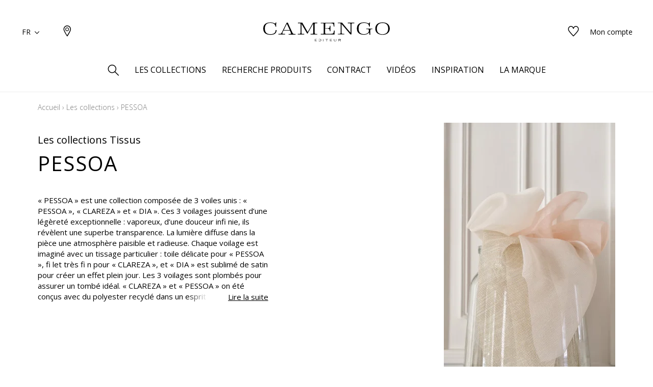

--- FILE ---
content_type: text/html; charset=UTF-8
request_url: https://www.camengo.com/fr/collections/single/view/id/5188/pessoa
body_size: 17167
content:
<!doctype html>
<html lang="fr-FR">
<head >
    <script>
    var BASE_URL = 'https://www.camengo.com/fr/';
    var require = {
        "baseUrl": "https://www.camengo.com/static/version1764060498/frontend/texdecor/camengo/fr_FR"
    };
</script>
    <meta charset="utf-8"/>
<meta name="robots" content="INDEX,FOLLOW"/>
<meta name="viewport" content="width=device-width, initial-scale=1.0, user-scalable=no"/>
<title></title>
<link  rel="stylesheet" type="text/css"  media="all" href="https://www.camengo.com/static/version1764060498/frontend/texdecor/camengo/fr_FR/mage/calendar.css" />
<link  rel="stylesheet" type="text/css"  media="all" href="https://www.camengo.com/static/version1764060498/frontend/texdecor/camengo/fr_FR/css/main.css" />
<link  rel="stylesheet" type="text/css"  media="all" href="https://www.camengo.com/static/version1764060498/frontend/texdecor/camengo/fr_FR/Mageplaza_Core/css/font-awesome.min.css" />
<link  rel="stylesheet" type="text/css"  media="all" href="https://www.camengo.com/static/version1764060498/frontend/texdecor/camengo/fr_FR/Mageplaza_Core/css/magnific-popup.css" />
<link  rel="stylesheet" type="text/css"  media="all" href="https://www.camengo.com/static/version1764060498/frontend/texdecor/camengo/fr_FR/Mageplaza_Core/css/owl.carousel.css" />
<link  rel="stylesheet" type="text/css"  media="all" href="https://www.camengo.com/static/version1764060498/frontend/texdecor/camengo/fr_FR/Mgt_DeveloperToolbar/css/style.css" />
<link  rel="stylesheet" type="text/css"  media="all" href="https://www.camengo.com/static/version1764060498/frontend/texdecor/camengo/fr_FR/Neosoft_Collections/css/page_collection.css" />
<link  rel="stylesheet" type="text/css"  media="all" href="https://www.camengo.com/static/version1764060498/frontend/texdecor/camengo/fr_FR/Amasty_GdprCookie/css/source/mkcss/amgdprcookie.min.css" />
<script  type="text/javascript"  src="https://www.camengo.com/static/version1764060498/_cache/merged/0b0f2156f4a0c4eb73d2f2e7e39ae7c6.min.js"></script>
<link  rel="icon" type="image/x-icon" href="https://www.camengo.com/media/favicon/stores/7/favicon-camengo.ico" />
<link  rel="shortcut icon" type="image/x-icon" href="https://www.camengo.com/media/favicon/stores/7/favicon-camengo.ico" />
<meta name="p:domain_verify" content="937450b138fb281520def986604cdfd2"/>
<!-- Pinterest Tag --><script>!function(e){if(!window.pintrk){window.pintrk = function () {window.pintrk.queue.push(Array.prototype.slice.call(arguments))};var   n=window.pintrk;n.queue=[],n.version="3.0";var   t=document.createElement("script");t.async=!0,t.src=e;var   r=document.getElementsByTagName("script")[0];   r.parentNode.insertBefore(t,r)}}("https://s.pinimg.com/ct/core.js");pintrk('load', '2613641141148', {em: '<user_email_address>'});pintrk('page');</script><noscript><img height="1" width="1" style="display:none;" alt=""   src="https://ct.pinterest.com/v3/?event=init&tid=2613641141148&pd[em]=<hashed_email_address>&noscript=1" /></noscript><!-- end Pinterest Tag -->



<!-- Google tag (gtag.js) -->
<script async src="https://www.googletagmanager.com/gtag/js?id=G-6DE7KTBMCR"></script>
<script>
  window.dataLayer = window.dataLayer || [];
  function gtag(){dataLayer.push(arguments);}
  gtag('js', new Date());

  gtag('config', 'G-6DE7KTBMCR');
</script>
    <script>
    var BASE_STORE_CODE = 'camengo_fr_FR';
</script>
<!-- BEGIN GOOGLE ANALYTICS CODE -->
<script type="text/x-magento-init">
{
    "*": {
        "Magento_GoogleAnalytics/js/google-analytics": {
            "isCookieRestrictionModeEnabled": 0,
            "currentWebsite": 4,
            "cookieName": "user_allowed_save_cookie",
            "ordersTrackingData": [],
            "pageTrackingData": {"optPageUrl":"","isAnonymizedIpActive":false,"accountId":"UA-173044377-1"}        }
    }
}
</script>
<!-- END GOOGLE ANALYTICS CODE -->


<script data-rocketjavascript="false">
    var MagefanWebP = {

        _canUseWebP: null,

        getUserAgentInfo: function(){
            try {
                var ua = navigator.userAgent,
                    tem,
                    M = ua.match(/(opera|chrome|safari|firefox|msie|trident(?=\/))\/?\s*(\d+)/i) || [];
                if (/trident/i.test(M[1])) {
                    tem = /\brv[ :]+(\d+)/g.exec(ua) || [];
                    return ['IE', (tem[1] || '')];
                }
                if (M[1] === 'Chrome') {
                    tem = ua.match(/\b(OPR|Edge)\/(\d+)/);
                    if (tem != null) {
                        tem = tem.slice(1);
                        tem[0] = tem[0].replace('OPR', 'Opera');
                        return tem;
                    }
                }
                M = M[2] ? [M[1], M[2]] : [navigator.appName, navigator.appVersion, '-?'];
                if ((tem = ua.match(/version\/(\d+)/i)) != null) M.splice(1, 1, tem[1]);
                return M;
            } catch (e) {
                return ['', 0];
            }
        },

        canUseWebP: function(){

            
            if (null !== this._canUseWebP){
                return this._canUseWebP;
            }

            try {
                var elem = document.createElement('canvas');
                if (!!(elem.getContext && elem.getContext('2d'))) {
                    var r = (elem.toDataURL('image/webp').indexOf('data:image/webp') == 0);
                    if (!r) {
                        var ua = this.getUserAgentInfo();
                        if (ua && ua.length > 1) {
                            ua[0] = ua[0].toLowerCase();
                            if ('firefox' == ua[0] && parseInt(ua[1]) >= 65) {
                                this._canUseWebP = true;
                                return this._canUseWebP;
                            }
                            if ('edge' == ua[0] && parseInt(ua[1]) >= 18) {
                                this._canUseWebP = true;
                                return this._canUseWebP;
                            }
                            if ('safari' == ua[0]) {
                                if (navigator.platform.includes('Mac')) {
                                    if (parseInt(ua[1]) >= 16) {
                                        this._canUseWebP = true;
                                    }
                                } else {
                                    if (parseInt(ua[1]) >= 15) {
                                        this._canUseWebP = true;
                                    }
                                }

                                return this._canUseWebP;
                            }
                        }
                    }

                    this._canUseWebP = r;
                    return this._canUseWebP;
                }
                this._canUseWebP = false;
                return this._canUseWebP;
            } catch (e) {
                console.log(e);
                this._canUseWebP = false;
                return this._canUseWebP;
            }
        },

        getOriginWebPImage: function(src) {
            if (src.indexOf('mf_webp') == -1) {
                return src;
            }

            var $array = src.split('/');
            var $imageFormat = '';

            for (var i = 0; i < $array.length; i++) {
                if ($array[i] == "mf_webp") {
                    $imageFormat = $array[i + 1];
                    $array.splice(i, 3);
                    break;
                }
            }
            src = $array.join('/');
            return src.replace('.webp', '.' + $imageFormat);
        },

        getWebUrl: function (imageUrl) {
            /* @var string */
            imageUrl = imageUrl.trim();
            var baseUrl = 'https://www.camengo.com/';
            var imageFormat = imageUrl.split('.').pop();

            if ('webp' === imageFormat) {
                return imageUrl;
            }

            var mediaBaseUrl = 'https://www.camengo.com/media/';
            var staticBaseUrl = 'https://www.camengo.com/static/';

            if (imageUrl.indexOf(mediaBaseUrl) == -1 && imageUrl.indexOf(staticBaseUrl) == -1) {
                return false;
            }

            var imagePath = imageUrl;
            imagePath = imagePath.replace(mediaBaseUrl, 'media/');
            imagePath = imagePath.replace(staticBaseUrl, 'static/');
            imagePath = imagePath.replace(baseUrl + 'pub/media/', 'media/');
            imagePath = imagePath.replace(baseUrl + 'pub/static/', 'static/');
            imagePath = imagePath.replace(/\.(jpg|jpeg|png|JPG|JPEG|PNG|gif|GIF)/i, '.webp');
            imagePath = mediaBaseUrl + 'mf_webp/' + imageFormat + '/' + imagePath;
            imagePath = imagePath.replace('%20', ' ');
            imagePath = imagePath.replace(/version\d{10}\//g, '');
            return imagePath;
        }
    };

    /* MagicToolboxContainer Fix */
    function MagefanWebPMagicToolboxContainerFix()
    {
        if (!MagefanWebP.canUseWebP()) {
            (function(){
                var i;
                var els = document.querySelectorAll(".MagicToolboxContainer a, .MagicToolboxContainer img");
                if (!els) return;
                var el;
                for (i=0; i<els.length; i++) {
                    el = els[i];
                    if (el.href) {
                        el.href = MagefanWebP.getOriginWebPImage(el.href);
                    }

                    if (el.getAttribute('webpimg')) {
                        el.src = MagefanWebP.getOriginWebPImage(el.getAttribute('webpimg'));
                    } else {
                        if (el.src) {
                            el.src = MagefanWebP.getOriginWebPImage(el.src);
                        }
                    }

                    if (el.dataset && el.dataset.image) {
                        el.dataset.image = MagefanWebP.getOriginWebPImage(el.dataset.image);
                    }

                }
            })();
        } else {
            replacePixelMagicToolbox();
            checkIfPixelReplaced();
        }
    }

    function replacePixelMagicToolbox() {
        (function() {
            var i, els = document.querySelectorAll(".MagicToolboxContainer img");

            if (!els) return;
            var el;

            for (i=0; i<els.length; i++) {
                el = els[i];

                if (el.getAttribute('webpimg')) {
                    el.src = el.getAttribute('webpimg');
                }
            }
        })();
    }

    function checkIfPixelReplaced() {
        var intervalCounter = 0,
            waitForMagicToolbox = setInterval(function() {
                if (document.querySelectorAll('figure img[src$="/p.jpg"]').length) {
                    replacePixelMagicToolbox();
                    clearInterval(waitForMagicToolbox);
                }

                if (intervalCounter > 10) {
                    clearInterval(waitForMagicToolbox);
                }

                intervalCounter++;
            }, 500);
    }

    document.addEventListener("DOMContentLoaded", function(){
        if (!MagefanWebP.canUseWebP()) {
            document.body.className += ' no-webp ';

            (function(){
                var i;
                var els = document.querySelectorAll('a[href$=".webp"]');
                if (!els) return;
                var el;
                for (i=0; i<els.length; i++) {
                    el = els[i];
                    if (el.href) {
                        el.href = MagefanWebP.getOriginWebPImage(el.href);
                    }
                }
            })();

        } else {
            document.body.className += ' webp-supported ';
        }
    });
</script>
<script>
    document.addEventListener("DOMContentLoaded", function(e){
        if (!MagefanWebP.canUseWebP()) {
            /* Replace some custom webp images with original one if webp is not supported */
            /* Can add <a> tag in future as well */
            setInterval(function(){
                document.querySelectorAll("img[src$='.webp']:not(.no-origin-webp-img)").forEach(function(el){
                    var scr = el.getAttribute('src');
                    var newScr = MagefanWebP.getOriginWebPImage(scr);

                    if (scr != newScr) {
                        el.setAttribute('src', newScr);
                    } else {
                        el.classList.add('no-origin-webp-img');
                    }
                });

            }, 1000);
        }

        function processLazyPictureImg(img)
        {
            var src = img.getAttribute('src');
            var keys = ['original', 'src', 'lazyload'];
            var original, _original;
            for (var i=0;i<keys.length;i++) {
                _original = img.getAttribute('data-' + keys[i]);
                if (_original) {
                    original = _original;
                    break;
                }
            }
            if (original == src) {

                if (img.getAttribute('data-mf-lazy-picture-img')) return;
                img.setAttribute('data-mf-lazy-picture-img', 1);


                img.parentElement.querySelectorAll('source').forEach(function(el){
                    var srcset = el.getAttribute('srcset');
                    var originalset = el.getAttribute('data-originalset');
                    if (originalset && (originalset != srcset)) {
                        el.setAttribute('srcset', originalset);
                        el.classList.remove('lazyload');
                    }
                });

                var lazyLoader = img.closest('.lazy-loader');
                if (lazyLoader) {
                    lazyLoader.classList.remove('lazy-loader');
                }

                document.querySelectorAll("picture img[src='"+src+"']").forEach(function(img){
                    processLazyPictureImg(img);
                });

            }
        }

        document.querySelectorAll('picture img[data-original],picture img[data-src],picture img[data-lazyload]').forEach(function(el){
            el.addEventListener('load', function(e){
                processLazyPictureImg(e.target);
            });
            processLazyPictureImg(el);
        });
    });
</script>
<style>
    picture.mfwebp source.lazyload,
    picture.mfwebp source.lazy {background:none;content:none;}
</style>
</head>
<body data-container="body" data-mage-init='{"loaderAjax": {}, "loader": { "icon": "https://www.camengo.com/static/version1764060498/frontend/texdecor/camengo/fr_FR/images/loader-2.gif"}}' class="collections-single-view page-layout-2columns-right">


<input type="hidden" id="marque-website" value="CAMENGO"/>
<input type="hidden" id="main-marque-website" value="CAMENGO"/>

<ff-communication add-params="filterMarque&#x3D;CAMENGO" url="https&#x3A;&#x2F;&#x2F;textdecor.fact-finder.fr&#x2F;FACT-Finder" version="7.3" channel="casamance" use-url-parameter="true" only-search-params="false" disable-single-hit-redirect="true" use-asn="true" use-found-words="false" use-campaigns="true" generate-advisor-tree="false" use-personalization="true" use-semantic-enhancer="true" use-aso="true" use-browser-history="true" use-cache="false" disable-cache="false" currency-code="EUR" currency-country-code="fr-FR">
    <ff-middleware>
        <ff-multi-attribute-parsing
                src-property="Attributes"
                store-in-property="Attributes"
                keep-original-in-property="OriginalMultiFilter"
                entry-separator="|"
                key-value-separator="="
        ></ff-multi-attribute-parsing>
    </ff-middleware>
</ff-communication>
<!-- Set FieldRoles -->
<script>
    document.addEventListener('ffReady', function () {
        factfinder.communication.fieldRoles = {"brand":"Brand","campaignProductNumber":"ProductNumber","deeplink":"ProductURL","description":"Description","displayProductNumber":"ProductNumber","ean":"EAN","imageUrl":"ImageURL","masterArticleNumber":"Master","price":"Price","productName":"Name","trackingProductNumber":"ProductNumber"};
    });
</script>
<script type="text/x-magento-init">
    {
        "ff-communication": {
            "Omikron_Factfinder/js/view/ffcommunication": {}
        }
    }
</script>
<script type="text/x-magento-init">
{
  ".search-wrapper": {
    "Omikron_Factfinder/js/search-redirect": {"targetUrl": "https\u003A\u002F\u002Fwww.camengo.com\u002Ffr\u002Ffactfinder\u002Fresult\u002F"}
  }
}
</script>

<script>
    window.guestWishlist = {
        addUrl:'https://www.camengo.com/fr/ecguestwishlist/index/add/',
        isActive: true,
        currentUrl: 'https://www.camengo.com/fr/collections/single/view/id/5188/'// use for add to cart form wishlist sidebar
    };
</script>
<script type="text/x-magento-init">
    {
        "body": {
            "addToWishlist": {"productType":["simple","configurable","virtual","grouped","bundle","downloadable"]}        }
    }
</script>
<script type="text/x-magento-init">
    {
        "*": {
            "mage/cookies": {
                "expires": null,
                "path": "\u002F",
                "domain": ".www.camengo.com",
                "secure": false,
                "lifetime": "3600"
            }
        }
    }
</script>
    <noscript>
        <div class="message global noscript">
            <div class="content">
                <p>
                    <strong>JavaScript semble être désactivé dans votre navigateur.</strong>
                    <span>Pour une meilleure expérience sur notre site, assurez-vous d&#039;activer JavaScript dans votre navigateur.</span>
                </p>
            </div>
        </div>
    </noscript>

<script>
    window.cookiesConfig = window.cookiesConfig || {};
    window.cookiesConfig.secure = false;
</script>
<script>
    require.config({
        map: {
            '*': {
                wysiwygAdapter: 'mage/adminhtml/wysiwyg/tiny_mce/tinymce4Adapter'
            }
        }
    });
</script>
<div  id="header"  class="header-wrapper" ><header  id="cs-m-header_cloned"  class="cs-m-header" ><div   class="cs-l-container" ><div   class="cs-m-header_content" ><div   class="cs-m-header_left" ><a class="cs-m-header_menu-mobile js-menu-mobile" id="a_open_mm" href="#"><i class="icon icon-menu "></i></a><div class="cs-m-header_language js-language" data-ui-id="language-switcher" id="switcher-language">
    <div class="language">
        <span class="text">FR<i class="icon icon-chevron-down"></i></span>
        <ul>
                                                                <li class="view-camengo_en_GB ">
                        <a href="https://www.camengo.com/fr/stores/store/redirect/___store/camengo_en_GB/___from_store/camengo_fr_FR/uenc/aHR0cHM6Ly93d3cuY2FtZW5nby5jb20vZW4vY29sbGVjdGlvbnMvc2luZ2xlL3ZpZXcvaWQvNTE4OC9wZXNzb2E%2C/">
                            EN                        </a>
                    </li>
                                                                                </ul>
    </div>
</div>
<a class="cs-m-header_geoloc pr" title="Où nous trouver ?" href="https://www.camengo.com/fr/storelocator/">
    <i class="hide_on_hover icon icon-geolocalisation"></i>
    <i class="show_on_hover icon icon-geolocalisation-rollover"></i>
</a>
</div><div   class="cs-m-header_right" >
<a href="#" class=" cs-m-header_search pr js-search-open"> <i class="hide_on_hover icon icon-loupe"></i><i
            class="show_on_hover icon icon-loupe-rollover"></i></a>
<a href="https://www.camengo.com/fr/ecguestwishlist/" title="Mes listes d'envie" class="cs-m-header_wishlist pr"><i
            class="hide_on_hover icon icon-heart"></i><i class="show_on_hover icon icon-heart-rollover"></i></a>
<a href="https://espacepro.texdecor.com?from=Camengo" target="_blank" class="cs-m-header_espace-pro cs-c-link cs-c-link--simple">
    <span class="no-connect-esp" style="display: none">Espace pro</span>
    <span class="connect-esp">Mon compte</span>
</a>
<script type="text/x-magento-init">
    {
        "*": {
            "Neosoft_Catalog/js/product/connect": {
                "AjaxUrl": "https://espacepro.texdecor.com/customer/account/status?isAjax=true"
            }
        }
    }
</script>
</div><a
        class="cs-m-header_logo"
        href="https://www.camengo.com/fr/"
        title="Camengo"
        aria-label="store logo">
    <img src="https://www.camengo.com/static/version1764060498/frontend/texdecor/camengo/fr_FR/img/camengo/logo-camengo.svg"
         title="Camengo"
         alt="Camengo"
         style="width: 100%"
    />
</a>

<div   class="header content" >

<div class="cs-m-search search-wrapper">
    <div class="cs-m-search_content top-search-box">
        <div class="cs-m-search_input"> <i class="icon icon-loupe"></i>
            <ff-searchbox class="ff-searchbox" suggest-onfocus="true" use-suggest="true" select-onclick="true">
                <input class="js-autocomplete-open" onfocus='jQuery(".ffw-suggestContainer").addClass("open")' />
            </ff-searchbox>

            <button class="before-search"><i class="icon icon-loupe"></i><span>Rechercher</span></button>
            <ff-searchbutton>
                <button></button>
            </ff-searchbutton>
            <ff-suggest layout="block" unresolved class="ff-suggest-js ff-suggest-css">
    <section class="cs-m-search_col cs-m-search_col--suggestion" data-container="searchTerm">
        <div class="cs-m-search_title">Suggestion de recherche</div>
        <ul class="cs-m-search_list">
            <ff-suggest-item type="searchTerm">
                <li class="cs-m-search_item">
                    <a href="#">
                        <div class="cs-m-search_name">{{{name}}} ({{hitCount}})</div>
                    </a>
                </li>
            </ff-suggest-item>
        </ul>
    </section>
    <section class="cs-m-search_col" data-container="name">
        <div class="cs-m-search_title">Produits</div>
        <ul class="cs-m-search_list">
            <ff-suggest-item type="name">
                <li class="cs-m-search_item">
                    <a href="{{attributes.ProductURL}}" data-redirect="{{attributes.ProductURL}}">
                        <div class="cs-m-search_img"><img data-image="{{{suggestions.image}}}"></div>
                        <div class="cs-m-search_text">
                            <div class="cs-m-search_name">{{{name}}}</div>
                            <div class="cs-m-search_type">{{attributes.SupportName}}</div>
                        </div>
                    </a>
                </li>
            </ff-suggest-item>
        </ul>
        <a class="cs-m-search_voir-tout product" href="javascript:getRedirectAllProduct('https://www.camengo.com/fr/')">Voir tous les produits            <i class=" icon icon-arrow-right "></i></a>
    </section>
    <section class="cs-m-search_col" data-container="collection">
        <div class="cs-m-search_title">Les collections</div>
        <ul class="cs-m-search_list">
            <ff-suggest-item type="collection">
                <li class="cs-m-search_item cs-m-search_item--collection">
                    <a href="{{attributes.URL}}" data-redirect="{{attributes.URL}}">
                        <div class="cs-m-search_img"><img data-image="{{{suggestions.image}}}"></div>
                        <div class="cs-m-search_text">
                            <div class="cs-m-search_name">{{{name}}}</div>
                        </div>
                    </a>
                </li>
            </ff-suggest-item>
        </ul>
        <a href="https://www.camengo.com/fr/collections" class="cs-m-search_voir-tout">Voir toutes les collections            <i class=" icon icon-arrow-right "></i></a>
    </section>
</ff-suggest>
        </div>
        <div class="cs-m-search_reset">
            <button type="reset" value="Reset" onclick='jQuery(".cs-m-search").removeClass("open");jQuery(".ffw-suggestContainer").removeClass("open");jQuery(".ff-suggest-js > div").removeClass("open")'> <i class="icon icon-croix"></i>
            </button>
        </div>

</div>

<div data-block="minicart" class="minicart-wrapper">
    <a class="action showcart" href="https://www.camengo.com/fr/checkout/cart/"
       data-bind="scope: 'minicart_content'">
        <span class="text">Mon panier</span>
        <span class="counter qty empty"
              data-bind="css: { empty: !!getCartParam('summary_count') == false && !isLoading() }, blockLoader: isLoading">
            <span class="counter-number"><!-- ko text: getCartParam('summary_count') --><!-- /ko --></span>
            <span class="counter-label">
            <!-- ko if: getCartParam('summary_count') -->
                <!-- ko text: getCartParam('summary_count') --><!-- /ko -->
                <!-- ko i18n: 'items' --><!-- /ko -->
            <!-- /ko -->
            </span>
        </span>
    </a>
            <div class="block block-minicart"
             data-role="dropdownDialog"
             data-mage-init='{"dropdownDialog":{
                "appendTo":"[data-block=minicart]",
                "triggerTarget":".showcart",
                "timeout": "2000",
                "closeOnMouseLeave": false,
                "closeOnEscape": true,
                "triggerClass":"active",
                "parentClass":"active",
                "buttons":[]}}'>
            <div id="minicart-content-wrapper" data-bind="scope: 'minicart_content'">
                <!-- ko template: getTemplate() --><!-- /ko -->
            </div>
                    </div>
        <script>
        window.checkout = {"shoppingCartUrl":"https:\/\/www.camengo.com\/fr\/checkout\/cart\/","checkoutUrl":"https:\/\/www.camengo.com\/fr\/checkout\/","updateItemQtyUrl":"https:\/\/www.camengo.com\/fr\/checkout\/sidebar\/updateItemQty\/","removeItemUrl":"https:\/\/www.camengo.com\/fr\/checkout\/sidebar\/removeItem\/","imageTemplate":"Magento_Catalog\/product\/image_with_borders","baseUrl":"https:\/\/www.camengo.com\/fr\/","minicartMaxItemsVisible":5,"websiteId":"4","maxItemsToDisplay":10,"storeId":"7","storeGroupId":"4","customerLoginUrl":"https:\/\/www.camengo.com\/fr\/customer\/account\/login\/referer\/aHR0cHM6Ly93d3cuY2FtZW5nby5jb20vZnIvY29sbGVjdGlvbnMvc2luZ2xlL3ZpZXcvaWQvNTE4OC8%2C\/","isRedirectRequired":false,"autocomplete":"off","captcha":{"user_login":{"isCaseSensitive":false,"imageHeight":50,"imageSrc":"","refreshUrl":"https:\/\/www.camengo.com\/fr\/captcha\/refresh\/","isRequired":false,"timestamp":1768889292}}};
    </script>
    <script type="text/x-magento-init">
    {
        "[data-block='minicart']": {
            "Magento_Ui/js/core/app": {"components":{"minicart_content":{"children":{"subtotal.container":{"children":{"subtotal":{"children":{"subtotal.totals":{"config":{"display_cart_subtotal_incl_tax":0,"display_cart_subtotal_excl_tax":1,"template":"Magento_Tax\/checkout\/minicart\/subtotal\/totals"},"children":{"subtotal.totals.msrp":{"component":"Magento_Msrp\/js\/view\/checkout\/minicart\/subtotal\/totals","config":{"displayArea":"minicart-subtotal-hidden","template":"Magento_Msrp\/checkout\/minicart\/subtotal\/totals"}}},"component":"Magento_Tax\/js\/view\/checkout\/minicart\/subtotal\/totals"}},"component":"uiComponent","config":{"template":"Magento_Checkout\/minicart\/subtotal"}}},"component":"uiComponent","config":{"displayArea":"subtotalContainer"}},"item.renderer":{"component":"uiComponent","config":{"displayArea":"defaultRenderer","template":"Magento_Checkout\/minicart\/item\/default"},"children":{"item.image":{"component":"Magento_Catalog\/js\/view\/image","config":{"template":"Magento_Catalog\/product\/image","displayArea":"itemImage"}},"checkout.cart.item.price.sidebar":{"component":"uiComponent","config":{"template":"Magento_Checkout\/minicart\/item\/price","displayArea":"priceSidebar"}}}},"extra_info":{"component":"uiComponent","config":{"displayArea":"extraInfo"}},"promotion":{"component":"uiComponent","config":{"displayArea":"promotion"}}},"config":{"itemRenderer":{"default":"defaultRenderer","simple":"defaultRenderer","virtual":"defaultRenderer"},"template":"Magento_Checkout\/minicart\/content"},"component":"Magento_Checkout\/js\/view\/minicart"}},"types":[]}        },
        "*": {
            "Magento_Ui/js/block-loader": "https\u003A\u002F\u002Fwww.camengo.com\u002Fstatic\u002Fversion1764060498\u002Ffrontend\u002Ftexdecor\u002Fcamengo\u002Ffr_FR\u002Fimages\u002Floader\u002D1.gif"
        }
    }
    </script>
</div>


</div></div></div>    <div class="sections ">
                <div class="section-items -items"
             data-mage-init='{"tabs":{"openedState":"active"}}'>
                                            <div class="section-item-title -item-title"
                     data-role="collapsible">
                    <a class="-item-switch"
                       data-toggle="switch" href="#store.menu">
                                            </a>
                </div>
                <div class="section-item-content -item-content"
                     id="store.menu"
                     data-role="content">
                    
              <ul class="cs-c-navigation">
                  <li>
                      <a class="cs-c-navigation_search js-search-open" href="#">
                          <i class="hide_on_hover icon icon-loupe"></i><i class="show_on_hover icon icon-loupe-rollover"></i>
                      </a>
                  </li>
                  <li class="level0 dropdown bss-megamenu-fw level-top  ui-menu-item">
                    <a class="js-has-children js-touch js-hover level-top ui-corner-all" href="#" ><span>Les collections</span></a><div class="cs-c-navigation_submenu"><div class="row"><div class="col-sm-12"><ul class="cs-m-menu-photos">
            <li>
                            <a href="https://www.camengo.com/fr/collections/index/index/type/275/">
                    <picture>
                            <source srcset="https://www.misia-paris.com/media/collections/tmp/options/CAM-rubrique-tissus_01_-26-01_1.jpg" type="image/jpeg"
                                data-srcset="https://www.misia-paris.com/media/collections/tmp/options/CAM-rubrique-tissus_01_-26-01_1.jpg">&nbsp<img
                                class="cs-m-menu-photos_img" src="https://www.misia-paris.com/media/collections/tmp/options/CAM-rubrique-tissus_01_-26-01_1.jpg"
                                alt="">
                    </picture>
                    <span class="cs-m-menu-photos_title">Tissus</span>
                </a>
                    </li>
            <li>
                            <a href="https://www.camengo.com/fr/collections/accessoires/index/type/9762%2C11075%2C11080/">
                    <picture>
                            <source srcset="https://www.misia-paris.com/media/collections/tmp/options/CAMENGO_LIFE_CGL-CAMENGO-LIFE-Cuzco-Life-focus-Cordilleres-des-Andes-Soho.jpg" type="image/jpeg"
                                data-srcset="https://www.misia-paris.com/media/collections/tmp/options/CAMENGO_LIFE_CGL-CAMENGO-LIFE-Cuzco-Life-focus-Cordilleres-des-Andes-Soho.jpg">&nbsp<img
                                class="cs-m-menu-photos_img" src="https://www.misia-paris.com/media/collections/tmp/options/CAMENGO_LIFE_CGL-CAMENGO-LIFE-Cuzco-Life-focus-Cordilleres-des-Andes-Soho.jpg"
                                alt="">
                    </picture>
                    <span class="cs-m-menu-photos_title">Accessoires</span>
                </a>
                    </li>
    </ul>
</div></div></div></li><li class="level0 dropdown bss-megamenu-fw level-top  ui-menu-item">
                    <a class="js-has-children js-touch js-hover level-top ui-corner-all" href="#" ><span>Recherche produits</span></a><div class="cs-c-navigation_submenu">
                        <ul class="cs-m-menu-tab"><li><span class="brand_title">CAMENGO</span></li><li class=" hovered touched "><a class="js-touch js-hover js-has-children" href="https://www.camengo.com/fr/catalog/category/view/s/tissus/id/355/">Tissus</a><ul class="cs-m-menu-tab_right"><li>
                         <span class="title">Famille</span><ul><li><a href="https://www.camengo.com/fr/catalog/category/view/s/unis/id/362/">Unis</a></li><li><a href="https://www.camengo.com/fr/catalog/category/view/s/faux-unis-texture/id/358/">Faux unis / texture</a></li><li><a href="https://www.camengo.com/fr/catalog/category/view/s/dessins/id/357/">Dessins</a></li><li><a href="https://www.camengo.com/fr/catalog/category/view/s/petits-motifs/id/359/">Petits motifs</a></li></ul></li><li>
                         <span class="title">Couleurs</span><ul><li><a href="https://www.camengo.com/fr/catalog/category/view/s/blanc/id/365/">Blanc</a></li><li><a href="https://www.camengo.com/fr/catalog/category/view/s/beige/id/364/">Beige</a></li><li><a href="https://www.camengo.com/fr/catalog/category/view/s/jaune/id/368/">Jaune</a></li><li><a href="https://www.camengo.com/fr/catalog/category/view/s/vert/id/375/">Vert</a></li><li><a href="https://www.camengo.com/fr/catalog/category/view/s/bleu/id/366/">Bleu</a></li><li><a href="https://www.camengo.com/fr/catalog/category/view/s/rose/id/373/">Rose</a></li><li><a href="https://www.camengo.com/fr/catalog/category/view/s/orange/id/372/">Orange</a></li><li><a href="https://www.camengo.com/fr/catalog/category/view/s/rouge/id/374/">Rouge</a></li><li><a href="https://www.camengo.com/fr/catalog/category/view/s/violet/id/376/">Violet</a></li><li><a href="https://www.camengo.com/fr/catalog/category/view/s/marron/id/369/">Marron</a></li><li><a href="https://www.camengo.com/fr/catalog/category/view/s/gris/id/367/">Gris</a></li><li><a href="https://www.camengo.com/fr/catalog/category/view/s/noir/id/371/">Noir</a></li><li><a href="https://www.camengo.com/fr/catalog/category/view/s/multicouleurs/id/370/">Multicouleurs</a></li></ul></li><li>
                         <span class="title">Types</span><ul><li><a href="https://www.camengo.com/fr/catalog/category/view/s/velours/id/1083/">Velours</a></li><li><a href="https://www.camengo.com/fr/catalog/category/view/s/taffetas/id/1080/">Taffetas</a></li><li><a href="https://www.camengo.com/fr/catalog/category/view/s/satin/id/1078/">Satin</a></li><li><a href="https://www.camengo.com/fr/catalog/category/view/s/polyester/id/1075/">Polyester</a></li><li><a href="https://www.camengo.com/fr/catalog/category/view/s/lin/id/1069/">Lin</a></li><li><a href="https://www.camengo.com/fr/catalog/category/view/s/laine/id/1068/">Laine</a></li><li><a href="https://www.camengo.com/fr/catalog/category/view/s/inspiration-fourrure/id/1065/">Inspiration fourrure</a></li><li><a href="https://www.camengo.com/fr/catalog/category/view/s/coton/id/1054/">Coton</a></li><li><a href="https://www.camengo.com/fr/catalog/category/view/s/aspect-soie/id/1050/">Aspect soie</a></li><li><a href="https://www.camengo.com/fr/catalog/category/view/s/aspect-lin/id/1047/">Aspect lin</a></li><li><a href="https://www.camengo.com/fr/catalog/category/view/s/aspect-laine/id/1046/">Aspect laine</a></li><li><a href="https://www.camengo.com/fr/catalog/category/view/s/aspect-coton/id/1045/">Aspect coton</a></li></ul></li><li class="colImg"><ul><li><p><picture class="mfwebp">                <source  width="228" height="275" type="image/webp" srcset="https://www.camengo.com/media/mf_webp/jpg/media/CAM-228x275-recherche-produits-26-01.webp">                 <img data-webpconverted="1" src="https://www.camengo.com/media/CAM-228x275-recherche-produits-26-01.jpg" alt="" width="228" height="275"></picture></p></li><li class="voir_tout"><a href="https://www.camengo.com/fr/catalog/category/view/s/tissus/id/355/">Voir tous les tissus</a></li></ul></li></ul></li></ul></div></li><li class="level0 dropdown level-top  ui-menu-item">
                    <a class=" js-touch js-hover level-top ui-corner-all" href="https://www.camengo.com/fr/contract/" ><span>Contract</span></a><div class="cs-c-navigation_submenu">
    <ul class="cs-m-menu-tab">
            </ul>
</div>
</li><li class="level0 dropdown level-top  ui-menu-item">
                    <a class=" js-touch js-hover level-top ui-corner-all" href="https://www.camengo.com/fr/videos/" ><span>Vidéos</span></a><div class="cs-c-navigation_submenu">
    <ul class="cs-m-menu-tab">
            </ul>
</div>
</li><li class="level0 dropdown bss-megamenu-fw level-top  ui-menu-item">
                    <a class="js-has-children js-touch js-hover level-top ui-corner-all" href="#" ><span>Inspiration</span></a><div class="cs-c-navigation_submenu"><div class="row"><div class="col-sm-12"><div class="widget block block-static-block">
    <ul class="cs-m-menu-photos">
<li><a title="Actualités" href="https://www.camengo.com/fr/blog.html"><picture class="image-loaded"><picture class="mfwebp">                <source  width="230" height="230" type="image/webp" srcset="https://www.camengo.com/media/mf_webp/jpg/media/CAM-230x230-rubrique-tendances-25-01_1.webp">                 <img data-webpconverted="1" class="cs-m-menu-photos_img lazyloaded" src="https://www.camengo.com/media/CAM-230x230-rubrique-tendances-25-01_1.jpg" alt="Actualités" width="230" height="230"></picture></picture> <span class="cs-m-menu-photos_title">Actualités</span></a></li>
<li><a title="Brochure" href="https://www.camengo.com/fr/brochure/"><picture class="image-loaded"><picture class="mfwebp">                <source  width="230" height="230" type="image/webp" srcset="https://www.camengo.com/media/mf_webp/jpg/media/CAM-230x230-rubrique-brochure-26-01.webp">                 <img data-webpconverted="1" class="cs-m-menu-photos_img lazyloaded" src="https://www.camengo.com/media/CAM-230x230-rubrique-brochure-26-01.jpg" alt="Brochure" width="230" height="230"></picture></picture> <span class="cs-m-menu-photos_title">Brochure</span></a></li>
</ul></div>
 <div class="widget block block-static-block">
    </div>
</div></div></div></li><li class="level0 dropdown level-top  ui-menu-item">
                    <a class=" js-touch js-hover level-top ui-corner-all" href="https://www.camengo.com/fr/marque/" ><span>La marque</span></a><div class="cs-c-navigation_submenu">
    <ul class="cs-m-menu-tab">
            </ul>
</div>
</li>                            </ul>



                </div>
                    </div>
    </div>
</header></div><div  id="page"  class="page-wrapper" ><main   class="cs-l-main" ><a id="contentarea" tabindex="-1"></a>
<div   class="page messages" ><div data-placeholder="messages"></div>
<div data-bind="scope: 'messages'">
    <!-- ko if: cookieMessages && cookieMessages.length > 0 -->
    <div role="alert" data-bind="foreach: { data: cookieMessages, as: 'message' }" class="messages">
        <div data-bind="attr: {
            class: 'message-' + message.type + ' ' + message.type + ' message',
            'data-ui-id': 'message-' + message.type
        }">
            <div data-bind="html: $parent.prepareMessageForHtml(message.text)"></div>
        </div>
    </div>
    <!-- /ko -->

    <!-- ko if: messages().messages && messages().messages.length > 0 -->
    <div role="alert" data-bind="foreach: { data: messages().messages, as: 'message' }" class="messages">
        <div data-bind="attr: {
            class: 'message-' + message.type + ' ' + message.type + ' message',
            'data-ui-id': 'message-' + message.type
        }">
            <div data-bind="html: $parent.prepareMessageForHtml(message.text)"></div>
        </div>
    </div>
    <!-- /ko -->
</div>
<script type="text/x-magento-init">
    {
        "*": {
            "Magento_Ui/js/core/app": {
                "components": {
                        "messages": {
                            "component": "Magento_Theme/js/view/messages"
                        }
                    }
                }
            }
    }
</script>
</div><div   class="columns" ><div   class="column main" ><input name="form_key" type="hidden" value="I7aqmXg45aH9c3Pe" /><div id="authenticationPopup" data-bind="scope:'authenticationPopup'" style="display: none;">
    <script>
        window.authenticationPopup = {"autocomplete":"off","customerRegisterUrl":"https:\/\/www.camengo.com\/fr\/customer\/account\/create\/","customerForgotPasswordUrl":"https:\/\/www.camengo.com\/fr\/customer\/account\/forgotpassword\/","baseUrl":"https:\/\/www.camengo.com\/fr\/"};
    </script>
    <!-- ko template: getTemplate() --><!-- /ko -->
    <script type="text/x-magento-init">
        {
            "#authenticationPopup": {
                "Magento_Ui/js/core/app": {"components":{"authenticationPopup":{"component":"Magento_Customer\/js\/view\/authentication-popup","children":{"messages":{"component":"Magento_Ui\/js\/view\/messages","displayArea":"messages"},"captcha":{"component":"Magento_Captcha\/js\/view\/checkout\/loginCaptcha","displayArea":"additional-login-form-fields","formId":"user_login","configSource":"checkout"},"msp_recaptcha":{"component":"MSP_ReCaptcha\/js\/reCaptcha","displayArea":"additional-login-form-fields","configSource":"checkoutConfig","reCaptchaId":"msp-recaptcha-popup-login","zone":"login","badge":"inline","settings":{"siteKey":"6Lck_lgaAAAAALSJPc51Eo51Cm0D4XZhprqiEXjh","size":"invisible","badge":"bottomright","theme":null,"lang":null,"enabled":{"login":true,"create":true,"forgot":true,"contact":true,"review":true,"newsletter":true,"sendfriend":true,"paypal":true}}}}}}}            },
            "*": {
                "Magento_Ui/js/block-loader": "https\u003A\u002F\u002Fwww.camengo.com\u002Fstatic\u002Fversion1764060498\u002Ffrontend\u002Ftexdecor\u002Fcamengo\u002Ffr_FR\u002Fimages\u002Floader\u002D1.gif"
            }
        }
    </script>
</div>
<script type="text/x-magento-init">
    {
        "*": {
            "Magento_Customer/js/section-config": {
                "sections": {"stores\/store\/switch":["*"],"stores\/store\/switchrequest":["*"],"directory\/currency\/switch":["*"],"*":["messages"],"customer\/account\/logout":["*","recently_viewed_product","recently_compared_product"],"customer\/account\/loginpost":["*"],"customer\/account\/createpost":["*"],"customer\/account\/editpost":["*"],"customer\/ajax\/login":["checkout-data","cart","captcha","ffcommunication"],"catalog\/product_compare\/add":["compare-products"],"catalog\/product_compare\/remove":["compare-products"],"catalog\/product_compare\/clear":["compare-products"],"sales\/guest\/reorder":["cart"],"sales\/order\/reorder":["cart"],"checkout\/cart\/add":["cart","directory-data","ffcommunication"],"checkout\/cart\/delete":["cart"],"checkout\/cart\/updatepost":["cart"],"checkout\/cart\/updateitemoptions":["cart"],"checkout\/cart\/couponpost":["cart"],"checkout\/cart\/estimatepost":["cart"],"checkout\/cart\/estimateupdatepost":["cart"],"checkout\/onepage\/saveorder":["cart","checkout-data","last-ordered-items"],"checkout\/sidebar\/removeitem":["cart"],"checkout\/sidebar\/updateitemqty":["cart"],"rest\/*\/v1\/carts\/*\/payment-information":["cart","last-ordered-items"],"rest\/*\/v1\/guest-carts\/*\/payment-information":["cart"],"rest\/*\/v1\/guest-carts\/*\/selected-payment-method":["cart","checkout-data"],"rest\/*\/v1\/carts\/*\/selected-payment-method":["cart","checkout-data"],"review\/product\/post":["review"],"wishlist\/index\/add":["wishlist","ffcommunication"],"wishlist\/index\/remove":["wishlist"],"wishlist\/index\/updateitemoptions":["wishlist"],"wishlist\/index\/update":["wishlist"],"wishlist\/index\/cart":["wishlist","cart"],"wishlist\/index\/fromcart":["wishlist","cart"],"wishlist\/index\/allcart":["wishlist","cart"],"wishlist\/shared\/allcart":["wishlist","cart"],"wishlist\/shared\/cart":["cart"],"ecguestwishlist\/index\/add":["guest_wishlist"],"ecguestwishlist\/index\/index":["guest_wishlist","cart"],"ecguestwishlist\/index\/remove":["guest_wishlist"],"ecguestwishlist\/index\/fromcart":["guest_wishlist"],"ecguestwishlist\/index\/all":["guest_wishlist"]},
                "clientSideSections": ["checkout-data","cart-data"],
                "baseUrls": ["https:\/\/www.camengo.com\/fr\/","http:\/\/www.camengo.com\/fr\/"],
                "sectionNames": ["messages","customer","compare-products","last-ordered-items","cart","directory-data","captcha","review","wishlist","guest_wishlist","ffcommunication","recently_viewed_product","recently_compared_product","product_data_storage"]            }
        }
    }
</script>
<script type="text/x-magento-init">
    {
        "*": {
            "Magento_Customer/js/customer-data": {
                "sectionLoadUrl": "https\u003A\u002F\u002Fwww.camengo.com\u002Ffr\u002Fcustomer\u002Fsection\u002Fload\u002F",
                "expirableSectionLifetime": 60,
                "expirableSectionNames": ["cart"],
                "cookieLifeTime": "3600",
                "updateSessionUrl": "https\u003A\u002F\u002Fwww.camengo.com\u002Ffr\u002Fcustomer\u002Faccount\u002FupdateSession\u002F"
            }
        }
    }
</script>
<script type="text/x-magento-init">
    {
        "*": {
            "Magento_Customer/js/invalidation-processor": {
                "invalidationRules": {
                    "website-rule": {
                        "Magento_Customer/js/invalidation-rules/website-rule": {
                            "scopeConfig": {
                                "websiteId": "4"
                            }
                        }
                    }
                }
            }
        }
    }
</script>
<script type="text/x-magento-init">
    {
        "body": {
            "pageCache": {"url":"https:\/\/www.camengo.com\/fr\/page_cache\/block\/render\/id\/5188\/","handles":["default","collections_single_view","customer_NOT_LOGGED","collections_single_view_NOT_LOGGED"],"originalRequest":{"route":"collections","controller":"single","action":"view","uri":"\/fr\/collections\/single\/view\/id\/5188\/pessoa"},"versionCookieName":"private_content_version"}        }
    }
</script>
<div class="cs-l-container cs-l-container--page-collection">
    <div class="cs-c-breadcrumbs ">
        <span xmlns:v="http://rdf.data-vocabulary.org/#">
            <span typeof="v:Breadcrumb">

                <a href="https://www.camengo.com/fr/" rel="v:url" property="v:title">Accueil </a> ›
                <a href="#" rel="v:url" property="v:title"> Les collections</a> ›
                <span class="breadcrumb_last">PESSOA</span>

            </span>
        </span>
    </div>
    <div class="cs-m-collection">
        <div class="cs-m-collection__content">
            <div class="cs-m-collection__text">
                <p class="cs-m-collection__subtitle">
                    Les collections                    Tissus                </p>
                <h1 class="cs-m-collection__title">PESSOA</h1>
                <p class="cs-m-collection__paragraph cs-c-paragraph  cs-c-paragraph--10-line   cs-c-paragraph--3-line-small js-box_limitable limited">
                    « PESSOA » est une collection composée de 3 voiles unis : « PESSOA », « CLAREZA » et « DIA ». Ces 3 voilages jouissent d’une légèreté exceptionnelle : vaporeux, d’une douceur infi nie, ils révèlent une superbe transparence. La lumière diffuse dans la pièce une atmosphère paisible et radieuse. Chaque voilage est imaginé avec un tissage particulier : toile délicate pour « PESSOA », fi let très fi n pour « CLAREZA », et « DIA » est sublimé de satin pour créer un effet plein jour. Les 3 voilages sont plombés pour assurer un tombé idéal. « CLAREZA » et « PESSOA » on été conçus avec du polyester recyclé dans un esprit éco-responsable.                    <button class="js-plus cs-c-paragraph_plus cs-c-link--underline">Lire la suite</button>
                </p>
            </div>
            <div class="cs-m-collection__img cs-m-collection__img--vertical">
                <div class="cs-c-image-detail_img">
                    <picture class="image-loaded">
                        <source
                            srcset="https://www.camengo.com/media/collections/resized/x504/65bcd1be0bc4d.jpg"
                            data-srcset="https://www.camengo.com/media/collections/resized/x504/65bcd1be0bc4d.jpg"
                            type="image/jpeg">

                        <picture class="mfwebp">                <source  type="image/webp" srcset="https://www.camengo.com/media/mf_webp/jpg/media/collections/resized/x504/65bcd1be0bc4d.webp">                 <img data-webpconverted="1" alt="" class="lazyload lazypreload" src="https://www.camengo.com/media/collections/resized/x504/65bcd1be0bc4d.jpg" data-src="https://www.camengo.com/media/collections/resized/x504/65bcd1be0bc4d.jpg"></picture>
                    </picture>
                    <div class="cs-m-photo-details" id="details-collection-5188">
                                                                                                                                                    </div>
                </div>


            </div>

        </div>
        <div class="cs-m-collection__gallery">
                        </div>
        <div class="cs-m-collection__video">

            <div class="cs-c-video ">
                            </div>
        </div>
        <div class="cs-m-collection__inspiration">
    </div>
        <h2 class="cs-c-title cs-c-title--h2 txtcenter">Découvrir les produits de la collection</h2>
<div class="cs-m-collection__products">
        <ul class="cs-m-list cs-m-list--collectionProduct ">
            
                
                <li class="cs-m-list_item ">
                    <div class="cs-c-product cs-c-product--without-color ">
                        <div class="cs-c-product_img">
                            <a href="https://www.camengo.com/fr/catalog/product/view/id/47962/s/camengo-tissus-clareza/">
                                <picture class="loading">
                                    <source srcset="https://www.camengo.com/static/version1764060498/frontend/texdecor/camengo/fr_FR/Neosoft_Catalog/img/placeholder.jpg"
                                            data-srcset="https://www.camengo.com/media/catalog/product/cache/9b9d0ea42df03bf13ce948e5de1d3634/1/2/121934.jpg 1x, https://www.camengo.com/media/catalog/product/cache/ac7ce46c1a716bb92df8aaf80a316530/1/2/121934.jpg 2x"
                                            type="image/jpeg">

                                    <picture class="mfwebp">                <source srcset="https://www.camengo.com/static/version1764060498/frontend/texdecor/camengo/fr_FR/Neosoft_Catalog/img/placeholder.jpg" data-originalset="https://www.camengo.com/media/mf_webp/jpg/media/catalog/product/cache/9b9d0ea42df03bf13ce948e5de1d3634/1/2/121934.webp" data-srcset="https://www.camengo.com/media/mf_webp/jpg/media/catalog/product/cache/9b9d0ea42df03bf13ce948e5de1d3634/1/2/121934.webp" data-src="https://www.camengo.com/media/mf_webp/jpg/media/catalog/product/cache/9b9d0ea42df03bf13ce948e5de1d3634/1/2/121934.webp"   type="image/webp"  />                 <img data-webpconverted="1" alt="" class="lazyload lazypreload" src="https://www.camengo.com/static/version1764060498/frontend/texdecor/camengo/fr_FR/Neosoft_Catalog/img/placeholder.jpg"                                         data-src="https://www.camengo.com/media/catalog/product/cache/9b9d0ea42df03bf13ce948e5de1d3634/1/2/121934.jpg"></picture>
                                </picture>
                            </a>

                            <input type="hidden" id="product-to-wishlist" value="47962" />

                            <div class="">
                                <div class="pr">
                                    <button class="cs-c-product_wishlist  cs-c-btn cs-c-btn--icon"><i
                                                class="show_on_hover icon icon-heart"></i><i
                                                class="icon icon-heart-rollover"></i></button>
                                    <div id="wishlist-block" class="wishlist-block"></div>
                                </div>
                            </div>
                        </div>


                                                <p class="cs-c-product_title"><a href="https://www.camengo.com/fr/catalog/product/view/id/47962/s/camengo-tissus-clareza/">Clareza</a></p>
                                                                        <p class="cs-c-product_infos">Tissus                            <br>
                            12 couleurs                        </p>
                    </div>
                </li>
            
                
                <li class="cs-m-list_item ">
                    <div class="cs-c-product cs-c-product--without-color ">
                        <div class="cs-c-product_img">
                            <a href="https://www.camengo.com/fr/catalog/product/view/id/47963/s/camengo-tissus-pessoa/">
                                <picture class="loading">
                                    <source srcset="https://www.camengo.com/static/version1764060498/frontend/texdecor/camengo/fr_FR/Neosoft_Catalog/img/placeholder.jpg"
                                            data-srcset="https://www.camengo.com/media/catalog/product/cache/9b9d0ea42df03bf13ce948e5de1d3634/1/2/121937.jpg 1x, https://www.camengo.com/media/catalog/product/cache/ac7ce46c1a716bb92df8aaf80a316530/1/2/121937.jpg 2x"
                                            type="image/jpeg">

                                    <picture class="mfwebp">                <source srcset="https://www.camengo.com/static/version1764060498/frontend/texdecor/camengo/fr_FR/Neosoft_Catalog/img/placeholder.jpg" data-originalset="https://www.camengo.com/media/mf_webp/jpg/media/catalog/product/cache/9b9d0ea42df03bf13ce948e5de1d3634/1/2/121937.webp" data-srcset="https://www.camengo.com/media/mf_webp/jpg/media/catalog/product/cache/9b9d0ea42df03bf13ce948e5de1d3634/1/2/121937.webp" data-src="https://www.camengo.com/media/mf_webp/jpg/media/catalog/product/cache/9b9d0ea42df03bf13ce948e5de1d3634/1/2/121937.webp"   type="image/webp"  />                 <img data-webpconverted="1" alt="" class="lazyload lazypreload" src="https://www.camengo.com/static/version1764060498/frontend/texdecor/camengo/fr_FR/Neosoft_Catalog/img/placeholder.jpg"                                         data-src="https://www.camengo.com/media/catalog/product/cache/9b9d0ea42df03bf13ce948e5de1d3634/1/2/121937.jpg"></picture>
                                </picture>
                            </a>

                            <input type="hidden" id="product-to-wishlist" value="47963" />

                            <div class="">
                                <div class="pr">
                                    <button class="cs-c-product_wishlist  cs-c-btn cs-c-btn--icon"><i
                                                class="show_on_hover icon icon-heart"></i><i
                                                class="icon icon-heart-rollover"></i></button>
                                    <div id="wishlist-block" class="wishlist-block"></div>
                                </div>
                            </div>
                        </div>


                                                <p class="cs-c-product_title"><a href="https://www.camengo.com/fr/catalog/product/view/id/47963/s/camengo-tissus-pessoa/">Pessoa</a></p>
                                                                        <p class="cs-c-product_infos">Tissus                            <br>
                            12 couleurs                        </p>
                    </div>
                </li>
            
                
                <li class="cs-m-list_item ">
                    <div class="cs-c-product cs-c-product--without-color ">
                        <div class="cs-c-product_img">
                            <a href="https://www.camengo.com/fr/catalog/product/view/id/47968/s/camengo-tissus-dia/">
                                <picture class="loading">
                                    <source srcset="https://www.camengo.com/static/version1764060498/frontend/texdecor/camengo/fr_FR/Neosoft_Catalog/img/placeholder.jpg"
                                            data-srcset="https://www.camengo.com/media/catalog/product/cache/9b9d0ea42df03bf13ce948e5de1d3634/1/2/121916.jpg 1x, https://www.camengo.com/media/catalog/product/cache/ac7ce46c1a716bb92df8aaf80a316530/1/2/121916.jpg 2x"
                                            type="image/jpeg">

                                    <picture class="mfwebp">                <source srcset="https://www.camengo.com/static/version1764060498/frontend/texdecor/camengo/fr_FR/Neosoft_Catalog/img/placeholder.jpg" data-originalset="https://www.camengo.com/media/mf_webp/jpg/media/catalog/product/cache/9b9d0ea42df03bf13ce948e5de1d3634/1/2/121916.webp" data-srcset="https://www.camengo.com/media/mf_webp/jpg/media/catalog/product/cache/9b9d0ea42df03bf13ce948e5de1d3634/1/2/121916.webp" data-src="https://www.camengo.com/media/mf_webp/jpg/media/catalog/product/cache/9b9d0ea42df03bf13ce948e5de1d3634/1/2/121916.webp"   type="image/webp"  />                 <img data-webpconverted="1" alt="" class="lazyload lazypreload" src="https://www.camengo.com/static/version1764060498/frontend/texdecor/camengo/fr_FR/Neosoft_Catalog/img/placeholder.jpg"                                         data-src="https://www.camengo.com/media/catalog/product/cache/9b9d0ea42df03bf13ce948e5de1d3634/1/2/121916.jpg"></picture>
                                </picture>
                            </a>

                            <input type="hidden" id="product-to-wishlist" value="47968" />

                            <div class="">
                                <div class="pr">
                                    <button class="cs-c-product_wishlist  cs-c-btn cs-c-btn--icon"><i
                                                class="show_on_hover icon icon-heart"></i><i
                                                class="icon icon-heart-rollover"></i></button>
                                    <div id="wishlist-block" class="wishlist-block"></div>
                                </div>
                            </div>
                        </div>


                                                <p class="cs-c-product_title"><a href="https://www.camengo.com/fr/catalog/product/view/id/47968/s/camengo-tissus-dia/">Dia</a></p>
                                                                        <p class="cs-c-product_infos">Tissus                            <br>
                            9 couleurs                        </p>
                    </div>
                </li>
                    </ul>
</div>


<script type="text/x-magento-init">
    {
        "*": {
            "Ecomteck_GuestWishlist/js/buttons-wishlist":{}
        }
    }

</script>
    </div>


    <div class="cs-m-collection__footer ">

        <div class="cs-c-breadcrumbs ">

                    <span xmlns:v="http://rdf.data-vocabulary.org/#">
                        <span typeof="v:Breadcrumb">

                            <a href="https://www.camengo.com/fr/" rel="v:url" property="v:title">Accueil </a> ›
                            <a href="#" rel="v:url" property="v:title"> Les collections</a> ›
                            <span class="breadcrumb_last">PESSOA</span>

                        </span>
                    </span>

        </div>
        <p class="cs-c-paragraph cs-c-paragraph--seo cs-c-paragraph--5-line-small js-box_limitable limited txtcenter">
                        <button class="js-plus cs-c-paragraph_plus cs-c-link--underline">Lire la suite</button>
        </p>
    </div>
</div>
<script>
    var lazy = function lazy() {
        document.addEventListener('lazyloaded', function (e) {
            e.target.parentNode.classList.add('image-loaded');
            e.target.parentNode.classList.remove('loading');
        });
    };
    lazy();
</script>
<script type="text/javascript">
    require(['jquery', 'domReady!'], function($) {
        $('.js-popin-open-detail').on('touchstart mouseenter', function() {
            var ancestor = $(this).parents('.cs-m-photo-details');
            var parent = $(this).parent();
            var all_details = ancestor.find('.cs-m-photo-detail');
            var current_elm_index = all_details.index(parent);
            var btn_prev = $(this).next().find('.prev');
            var btn_next = $(this).next().find('.next');

            if(all_details.length === 1) {
                btn_prev.hide();
                btn_next.hide();
            }

            switch(current_elm_index) {
                case 0:
                    btn_prev.prop('disabled', 'disabled');
                    btn_next.prop('disabled', false);
                    break;
                case all_details.length - 1:
                    btn_prev.prop('disabled', false);
                    btn_next.prop('disabled', 'disabled');
                    break;
                default:
                    btn_prev.prop('disabled', false);
                    btn_next.prop('disabled', false);
                    break;
            }
        });
        $('.prev').on('click', function() {
            var ancestor = $(this).parents('.cs-m-photo-detail');
            ancestor.find('.cs-m-popin--detail .js-popin-close').trigger('touchstart');
            ancestor.prev().find('.js-popin-open-detail').trigger('touchstart');
        });

        $('.next').on('click', function() {
            var ancestor = $(this).parents('.cs-m-photo-detail');
            ancestor.find('.cs-m-popin--detail .js-popin-close').trigger('touchstart');
            ancestor.next().find('.js-popin-open-detail').trigger('touchstart');
        });
    });
</script>
</div></div></main><div   class="page-bottom" ><div   class="content" ><script type="text/x-magento-init">
    {
        "body": {
            "requireCookie": {"noCookieUrl":"https:\/\/www.camengo.com\/fr\/cookie\/index\/noCookies\/","triggers":[".action.towishlist"],"isRedirectCmsPage":true}        }
    }
</script>
</div></div><footer   class="cs-m-footer js-backtop--trigger" ><div   class="cs-l-container" ><div   class="cs-m-footer_content" ><div class="cs-m-footer_left">
    <div class="inner">
        <a class="cs-m-footer_logo" href="https://www.camengo.com/fr/casamance-group/">
            <img src="https://www.camengo.com/static/version1764060498/frontend/texdecor/camengo/fr_FR/img/camengo/logo-casamance-group.svg" alt="Texdecor Group"></a>
    </div>
</div><div class="cs-m-footer_center">
<ul>
<li><a class="cs-c-link cs-c-link--simple" title="Newsletter" href="https://www.camengo.com/fr/newsletter/">Newsletter</a></li>
<li><a class="cs-c-link cs-c-link--simple" title="Contact" href="https://www.camengo.com/fr/contact/">Contact</a></li>
<li><a class="cs-c-link cs-c-link--simple" title="Où nous trouver ?" href="https://www.camengo.com/fr/storelocator/storelocator/">Où nous trouver ?</a></li>
<li><a class="cs-c-link cs-c-link--simple" title="Contract" href="https://www.camengo.com/fr/contract/">Contract</a></li>
<li><a class="cs-c-link cs-c-link--simple" title="Glossaire" href="https://www.camengo.com/fr/glossaire/">Glossaire</a></li>
<li><a class="cs-c-link cs-c-link--simple" title="Symbole" href="https://www.camengo.com/fr/symboles/">Symbole</a></li>
<li><a class="cs-c-link cs-c-link--simple" title="Presse" href="https://www.camengo.com/fr/presse/">Presse</a></li>
<li><a class="cs-c-link cs-c-link--simple" title="Cookie" href="https://www.camengo.com/fr/cookies/">Cookies</a></li>
<li><a class="cs-c-link cs-c-link--simple" title="Rejoignez-nous !" href="https://recrutement.texdecor-group.fr/" target="_blank">Rejoignez-nous !</a></li>
</ul>
</div>
<div class="cs-m-footer_right">
    <div class="cs-m-footer_social-links">
        <a target="_blank" href="https://www.instagram.com/camengo_official/?hl=fr"><i class="icon icon-instagram"></i></a>
        <a target="_blank" href="https://www.facebook.com/EditionCamengo/"><i class="icon icon-facebook"></i></a>
        <a target="_blank" href="https://www.pinterest.fr/camengo/"><i class="icon icon-pinterest"></i></a>
        <a target="_blank" class="last" href="">
            <picture class="mfwebp">                <source   type="image/webp" srcset="https://www.camengo.com/media/mf_webp/png/static/frontend/texdecor/camengo/fr_FR/Neosoft_SocialLinks/img/linkedin.webp">                 <img data-webpconverted="1" src="https://www.camengo.com/static/version1764060498/frontend/texdecor/camengo/fr_FR/Neosoft_SocialLinks/img/linkedin.png" class="img-linkedin" /></picture>
            <picture class="mfwebp">                <source    type="image/webp" srcset="https://www.camengo.com/media/mf_webp/png/static/frontend/texdecor/camengo/fr_FR/Neosoft_SocialLinks/img/linkedin_bleu.webp">                 <img data-webpconverted="1" src="https://www.camengo.com/static/version1764060498/frontend/texdecor/camengo/fr_FR/Neosoft_SocialLinks/img/linkedin_bleu.png" class="img-linkedin-hover"  /></picture>
        </a>
            </div>
</div>
</div>
<div class="cs-m-footer_bottom">
    <ul>
        <li>
            <a href="">©Camengo2019</a>
        </li>
        <li>
            <a href="https://www.camengo.com/fr/confidentialite/">Confidentialité</a>
        </li>
        <li>
            <a href="https://www.camengo.com/fr/mentions-legales/">Mentions légales</a>
        </li>
    </ul>
</div>
</div></footer><script type="text/x-magento-init">
        {
            "*": {
                "Magento_Ui/js/core/app": {
                    "components": {
                        "storage-manager": {
                            "component": "Magento_Catalog/js/storage-manager",
                            "appendTo": "",
                            "storagesConfiguration" : {"recently_viewed_product":{"requestConfig":{"syncUrl":"https:\/\/www.camengo.com\/fr\/catalog\/product\/frontend_action_synchronize\/"},"lifetime":"1000","allowToSendRequest":"1"},"recently_compared_product":{"requestConfig":{"syncUrl":"https:\/\/www.camengo.com\/fr\/catalog\/product\/frontend_action_synchronize\/"},"lifetime":"1000","allowToSendRequest":"1"},"product_data_storage":{"updateRequestConfig":{"url":"https:\/\/www.camengo.com\/fr\/rest\/camengo_fr_FR\/V1\/products-render-info"},"requestConfig":{"syncUrl":"https:\/\/www.camengo.com\/fr\/catalog\/product\/frontend_action_synchronize\/"},"allowToSendRequest":"1"}}                        }
                    }
                }
            }
        }
</script>



<div class="browser-m-popin" id="popin-browser">
    <div class="browser-m-popin_overlay">
        <div id="popin-browser_close"></div>
        <div class="browser-m-popin_container">
            <div class="browser-m-popin_content">
                <p>This browser is not compatible with our website.</p>
                <p><strong>For the best experience, we recommend using one of the following browsers :</strong></p>
                <ul>
                    <li><a href="https://www.microsoft.com/fr-fr/windows/microsoft-edge" target="_blank"><picture class="mfwebp">                <source  type="image/webp" srcset="https://www.camengo.com/media/mf_webp/png/static/frontend/texdecor/camengo/fr_FR/img/commun/navigateur/edge-logo.webp">                 <img data-webpconverted="1" src="https://www.camengo.com/static/version1764060498/frontend/texdecor/camengo/fr_FR/img/commun/navigateur/edge-logo.png" alt="Logo Microsoft Edge"></picture>Microsoft Edge</a></li>
                    <li><a href="https://www.google.com/intl/fr_ALL/chrome/" target="_blank"><picture class="mfwebp">                <source   type="image/webp" srcset="https://www.camengo.com/media/mf_webp/png/static/frontend/texdecor/camengo/fr_FR/img/commun/navigateur/chrome-logo.webp">                 <img data-webpconverted="1" src="https://www.camengo.com/static/version1764060498/frontend/texdecor/camengo/fr_FR/img/commun/navigateur/chrome-logo.png" alt="Logo Google Chrome" ></picture>Google Chrome</a></li>
                    <li><a href="https://www.mozilla.org/fr/firefox/new/" target="_blank"><picture class="mfwebp">                <source   type="image/webp" srcset="https://www.camengo.com/media/mf_webp/png/static/frontend/texdecor/camengo/fr_FR/img/commun/navigateur/firefox-logo.webp">                 <img data-webpconverted="1" src="https://www.camengo.com/static/version1764060498/frontend/texdecor/camengo/fr_FR/img/commun/navigateur/firefox-logo.png" alt="Logo Mozila Firefox" ></picture>Mozila Firefox</a></li>
                    <li><a href="https://www.opera.com/fr" target="_blank"><picture class="mfwebp">                <source   type="image/webp" srcset="https://www.camengo.com/media/mf_webp/png/static/frontend/texdecor/camengo/fr_FR/img/commun/navigateur/opera-logo.webp">                 <img data-webpconverted="1" src="https://www.camengo.com/static/version1764060498/frontend/texdecor/camengo/fr_FR/img/commun/navigateur/opera-logo.png" alt="Logo Opéra" ></picture>Opéra</a></li>
                </ul>
            </div>
        </div>
    </div>
</div><!-- // END Popin -->



</div><div   class="cs-m-menumob" ><nav   class="cs-m-menumob_content" >
<ul>
    <li class="cs-m-menumob_item js-has-children">
                    <a href="#" ><span>Les collections</span><i class="icon icon-chevron-right"></i></a><ul class="cs-m-menumob_submenu cs-m-menumob_submenu--photos"><li class="cs-m-menumob_item"><span class="cs-m-menumob_titre"><span class="cs-m-menumob_retour js-retour"><i class="icon icon-chevron-left"></i></span>Les collections</span></li><ul class="cs-m-menumob_submenu cs-m-menumob_submenu--photos">
            <li class="cs-m-menumob_item">
            <a href="https://www.camengo.com/fr/collections/index/index/type/275/">
                <picture>
                    <source srcset="https://www.misia-paris.com/media/collections/tmp/options/CAM-rubrique-tissus_01_-26-01_1.jpg" type="image/jpeg"
                            data-srcset="https://www.misia-paris.com/media/collections/tmp/options/CAM-rubrique-tissus_01_-26-01_1.jpg">&nbsp<img
                        class="cs-m-menu-photos_img" src="https://www.misia-paris.com/media/collections/tmp/options/CAM-rubrique-tissus_01_-26-01_1.jpg"
                        alt="">
                </picture>
                <span class="cs-m-menu-photos_title">Tissus</span>
            </a>
        </li>
            <li class="cs-m-menumob_item">
            <a href="https://www.camengo.com/fr/collections/index/index/type/9762%2C11075%2C11080/">
                <picture>
                    <source srcset="https://www.misia-paris.com/media/collections/tmp/options/CAMENGO_LIFE_CGL-CAMENGO-LIFE-Cuzco-Life-focus-Cordilleres-des-Andes-Soho.jpg" type="image/jpeg"
                            data-srcset="https://www.misia-paris.com/media/collections/tmp/options/CAMENGO_LIFE_CGL-CAMENGO-LIFE-Cuzco-Life-focus-Cordilleres-des-Andes-Soho.jpg">&nbsp<img
                        class="cs-m-menu-photos_img" src="https://www.misia-paris.com/media/collections/tmp/options/CAMENGO_LIFE_CGL-CAMENGO-LIFE-Cuzco-Life-focus-Cordilleres-des-Andes-Soho.jpg"
                        alt="">
                </picture>
                <span class="cs-m-menu-photos_title">Accessoires</span>
            </a>
        </li>
    </ul>
</ul></li><li class="cs-m-menumob_item js-has-children">
                    <a href="#" ><span>Recherche produits</span><i class="icon icon-chevron-right"></i></a><ul class="cs-m-menumob_submenu "><li class="cs-m-menumob_item"><span class="cs-m-menumob_titre"><span class="cs-m-menumob_retour js-retour"><i class="icon icon-chevron-left"></i></span>Recherche produits</span><li><span class="brand_title">CAMENGO</span></li><li class="cs-m-menumob_item"><a href="https://www.camengo.com/fr/catalog/category/view/s/tissus/id/355/"><span>Tissus</span><i class="icon icon-chevron-right"></i></a></li><li><span class="brand_title"></span></li><li class="cs-m-menumob_item"><a href="https://www.camengo.com/fr/factfinder/result?query=*&channel=casamance&followSearch=10000&customTitle=Nos Produits"><span>Voir tous les produits</span><i class="icon icon-chevron-right"></i></a></li><li class="cs-m-menumob_item cs-m-menumob_item--gris"><a href="https://www.camengo.com/fr/catalogue"><span>Voir le catalogue</span><i class="icon icon-chevron-right"></i></a></li></ul></li><li class="cs-m-menumob_item ">
                    <a href="https://www.camengo.com/fr/contract/" ><span>Contract</span></a></li><li class="cs-m-menumob_item js-has-children">
                    <a href="https://www.camengo.com/fr/videos/" ><span>Vidéos</span><i class="icon icon-chevron-right"></i></a><ul class="cs-m-menumob_submenu cs-m-menumob_submenu--photos"><li class="cs-m-menumob_item"><span class="cs-m-menumob_titre"><span class="cs-m-menumob_retour js-retour"><i class="icon icon-chevron-left"></i></span>Vidéos</span></li><div class="widget block block-static-block">
    </div>
<div class="widget block block-static-block">
    </div>
<div class="widget block block-static-block">
    </div>
<div class="widget block block-static-block">
    </div>
</ul></li><li class="cs-m-menumob_item js-has-children">
                    <a href="#" ><span>Inspiration</span><i class="icon icon-chevron-right"></i></a><ul class="cs-m-menumob_submenu cs-m-menumob_submenu--photos"><li class="cs-m-menumob_item"><span class="cs-m-menumob_titre"><span class="cs-m-menumob_retour js-retour"><i class="icon icon-chevron-left"></i></span>Inspiration</span></li><div class="widget block block-static-block">
    <ul class="cs-m-menumob_submenu cs-m-menumob_submenu--photos">
<li class="cs-m-menumob_item"><span class="cs-m-menumob_titre">Inspirations</span></li>
<li class="cs-m-menumob_item"><a href="https://www.camengo.com/fr/videos/"><picture><picture class="mfwebp">                <source  width="426" height="106" type="image/webp" srcset="https://www.camengo.com/media/mf_webp/jpg/media/CAM-230x230-rubrique-video-26-01.webp">                 <img data-webpconverted="1" src="https://www.camengo.com/media/CAM-230x230-rubrique-video-26-01.jpg" alt="" width="426" height="106"></picture>&nbsp; Vidéos</picture></a></li>
<li class="cs-m-menumob_item"><a href="https://www.camengo.com/fr/blog.html"><picture><picture class="mfwebp">                <source  width="426" height="106" type="image/webp" srcset="https://www.camengo.com/media/mf_webp/jpg/media/CAM-230x230-rubrique-tendances-25-01_1.webp">                 <img data-webpconverted="1" src="https://www.camengo.com/media/CAM-230x230-rubrique-tendances-25-01_1.jpg" alt="" width="426" height="106"></picture>&nbsp; Actualités</picture></a></li>
<li class="cs-m-menumob_item"><a href="https://www.camengo.com/fr/brochure/"><picture><picture class="mfwebp">                <source  width="426" height="106" type="image/webp" srcset="https://www.camengo.com/media/mf_webp/jpg/media/CAM-230x230-rubrique-brochure-26-01.webp">                 <img data-webpconverted="1" src="https://www.camengo.com/media/CAM-230x230-rubrique-brochure-26-01.jpg" alt="" width="426" height="106"></picture>&nbsp; Brochure</picture></a></li>
</ul></div>

<div class="widget block block-static-block">
    </div>
</ul></li><li class="cs-m-menumob_item ">
                    <a href="https://www.camengo.com/fr/marque/" ><span>La marque</span></a></li><li class="cs-m-menumob_item ">
                    <a href="https://www.camengo.com/fr/blog.html/" ><span>Actualités</span></a></li>    <li class="cs-m-menumob_item cs-m-menumob_item--gris">
    <a href="https://www.camengo.com/fr/storelocator/">
        <span class="icon icon-geolocalisation"></span>
        <span>Où nous trouver ?</span>
    </a>
</li>
<li class="cs-m-menumob_item cs-m-menumob_item--gris">
    <a href="https://espacepro.texdecor.com?from=Camengo" target="_blank" class="cs-m-header_espace-pro cs-c-link cs-c-link--simple">
        <span class="no-connect-esp" style="display: none">Espace pro</span>
        <span class="connect-esp" >Mon compte</span>
    </a>
</li>
<div class="cs-m-header_language js-language" data-ui-id="language-switcher" id="switcher-language">
    <div class="language">
        <span class="text">FR<i class="icon icon-chevron-down"></i></span>
        <ul>
                                                                <li class="view-camengo_en_GB ">
                        <a href="https://www.camengo.com/fr/stores/store/redirect/___store/camengo_en_GB/___from_store/camengo_fr_FR/uenc/aHR0cHM6Ly93d3cuY2FtZW5nby5jb20vZW4vY29sbGVjdGlvbnMvc2luZ2xlL3ZpZXcvaWQvNTE4OC9wZXNzb2E%2C/">
                            EN                        </a>
                    </li>
                                                                                </ul>
    </div>
</div>
</ul>

</nav></div><script>
    window.isGdprCookieEnabled = true;
    window.amCookieGroups = [{"description":"Les cookies n\u00e9cessaires permettent la fonctionnalit\u00e9 de base du site Web. Sans ces cookies, le site Web ne peut pas fonctionner correctement. Ils aident \u00e0 rendre un site Web utilisable en activant les fonctionnalit\u00e9s de base.","name":"Recommandation personnelle","isEssential":true,"cookies":[{"name":"PHPSESSID","description":"To store the logged in user's username and a 128bit encrypted key.This information is required to allow a user to stay logged in to a web sitewithout needing to submit their username and password for each page visited. Without this cookie, a user is unabled to proceed to areas of the web site that require authenticated access.","lifetime":""},{"name":"private_content_version","description":"Appends a random, unique number and time to pages with customer content to prevent them from being cached on the server.","lifetime":""},{"name":"persistent_shopping_cart","description":"Stores the key (ID) of persistent cart to make it possible to restore the cart for an anonymous shopper.","lifetime":""},{"name":"form_key","description":"A security measure that appends a random string to all form submissions to protect the data from Cross-Site Request Forgery (CSRF).","lifetime":""},{"name":"store","description":"Tracks the specific store view \/ locale selected by the shopper.","lifetime":""},{"name":"login_redirect","description":"Preserves the destination page the customer was navigating to before being directed to log in.","lifetime":""},{"name":"mage-messages","description":"Tracks error messages and other notifications that are shown to the user, such as the cookie consent message, and various error messages, The message is deleted from the cookie after it is shown to the shopper.","lifetime":""},{"name":"mage-cache-storage","description":"Local storage of visitor-specific content that enables e-commerce functions.","lifetime":""},{"name":"mage-cache-storage-section-invalidation","description":"Forces local storage of specific content sections that should be invalidated.","lifetime":""},{"name":"mage-cache-sessid","description":"The value of this cookie triggers the cleanup of local cache storage.","lifetime":""},{"name":"product_data_storage","description":"Stores configuration for product data related to Recently Viewed \/ Compared Products.","lifetime":""},{"name":"user_allowed_save_cookie","description":"Indicates if the shopper allows cookies to be saved.","lifetime":""},{"name":"mage-translation-storage","description":"Stores translated content when requested by the shopper.","lifetime":""},{"name":"mage-translation-file-version","description":"Stores the file version of translated content.","lifetime":""},{"name":"recently_viewed_product","description":"Stores product IDs of recently viewed products for easy navigation.","lifetime":""},{"name":"recently_viewed_product_previous","description":"Stores product IDs of recently previously viewed products for easy navigation.","lifetime":""},{"name":"ecguestwishlist","description":"ecguestwishlist","lifetime":""}],"groupId":"1","checked":true},{"description":"Les cookies \"Publicit\u00e9s\" sont utilis\u00e9s pour suivre et collecter les actions des visiteurs sur le site Web. Les cookies stockent les donn\u00e9es des utilisateurs et les informations de comportement, ce qui permet aux services publicitaires de cibler davantage de groupes d'audience. Une exp\u00e9rience utilisateur plus personnalis\u00e9e peut \u00e9galement \u00eatre fournie en fonction des informations collect\u00e9es.","name":"Publicit\u00e9s","isEssential":false,"cookies":[{"name":"section_data_ids","description":"Stores customer-specific information related to shopper-initiated actions such as display wish list, checkout information, etc.","lifetime":""},{"name":"recently_compared_product","description":"Stores product IDs of recently compared products.","lifetime":""},{"name":"recently_compared_product_previous","description":"Stores product IDs of previously compared products for easy navigation.","lifetime":""}],"groupId":"2","checked":false},{"description":"Un ensemble de cookies pour collecter des informations et g\u00e9n\u00e9rer des rapports sur les statistiques d'utilisation du site Web sans identifier personnellement les visiteurs individuels de Google.","name":"Google Analytics","isEssential":false,"cookies":[{"name":"_ga","description":"Used to distinguish users.","lifetime":""},{"name":"_gid","description":"Used to distinguish users.","lifetime":""},{"name":"_gat","description":"Used to throttle request rate.","lifetime":""}],"groupId":"3","checked":false}]</script>
    <!-- ko scope: 'gdpr-cookie-container' -->
    <div data-role="gdpr-cookie-container" class="amgdprcookie-bar-template" data-bind="css: {'-bottom' : isScrollBottom}">
        <!-- ko template: getTemplate() --><!-- /ko -->
    </div>
    <!-- /ko -->
    <script type="text/x-magento-init">
    {
        "[data-role=gdpr-cookie-container]": {
            "Magento_Ui/js/core/app": {
                "components": {
                    "gdpr-cookie-container": {
                        "component": "Amasty_GdprCookie/js/cookies",
                        "noticeType": 0,
                        "isNotice": 1,
                        "policyText": "Notre site utilise des cookies afin de vous permettre de naviguer. Nous collectons des statistiques pour optimiser les fonctionnalit\u00e9s du site et personnaliser le contenu. En poursuivant la navigation sur ce site, vous acceptez l'utilisation des cookies. <a href=\"\/mentions-legales\" class=\"link_white\">En savoir plus<\/a>\r\n    ",
                        "allowLink": "https://www.camengo.com/fr/gdprcookie/cookie/allow/",
                        "settingsLink": "https://www.camengo.com/fr/cookie-settings/",
                        "websiteInteraction": "0",
                        "firstShowProcess": "0",
                        "barLocation": "0",
                        "groups": [{"description":"Les cookies n\u00e9cessaires permettent la fonctionnalit\u00e9 de base du site Web. Sans ces cookies, le site Web ne peut pas fonctionner correctement. Ils aident \u00e0 rendre un site Web utilisable en activant les fonctionnalit\u00e9s de base.","name":"Recommandation personnelle","isEssential":true,"cookies":[{"name":"PHPSESSID","description":"To store the logged in user's username and a 128bit encrypted key.This information is required to allow a user to stay logged in to a web sitewithout needing to submit their username and password for each page visited. Without this cookie, a user is unabled to proceed to areas of the web site that require authenticated access.","lifetime":""},{"name":"private_content_version","description":"Appends a random, unique number and time to pages with customer content to prevent them from being cached on the server.","lifetime":""},{"name":"persistent_shopping_cart","description":"Stores the key (ID) of persistent cart to make it possible to restore the cart for an anonymous shopper.","lifetime":""},{"name":"form_key","description":"A security measure that appends a random string to all form submissions to protect the data from Cross-Site Request Forgery (CSRF).","lifetime":""},{"name":"store","description":"Tracks the specific store view \/ locale selected by the shopper.","lifetime":""},{"name":"login_redirect","description":"Preserves the destination page the customer was navigating to before being directed to log in.","lifetime":""},{"name":"mage-messages","description":"Tracks error messages and other notifications that are shown to the user, such as the cookie consent message, and various error messages, The message is deleted from the cookie after it is shown to the shopper.","lifetime":""},{"name":"mage-cache-storage","description":"Local storage of visitor-specific content that enables e-commerce functions.","lifetime":""},{"name":"mage-cache-storage-section-invalidation","description":"Forces local storage of specific content sections that should be invalidated.","lifetime":""},{"name":"mage-cache-sessid","description":"The value of this cookie triggers the cleanup of local cache storage.","lifetime":""},{"name":"product_data_storage","description":"Stores configuration for product data related to Recently Viewed \/ Compared Products.","lifetime":""},{"name":"user_allowed_save_cookie","description":"Indicates if the shopper allows cookies to be saved.","lifetime":""},{"name":"mage-translation-storage","description":"Stores translated content when requested by the shopper.","lifetime":""},{"name":"mage-translation-file-version","description":"Stores the file version of translated content.","lifetime":""},{"name":"recently_viewed_product","description":"Stores product IDs of recently viewed products for easy navigation.","lifetime":""},{"name":"recently_viewed_product_previous","description":"Stores product IDs of recently previously viewed products for easy navigation.","lifetime":""},{"name":"ecguestwishlist","description":"ecguestwishlist","lifetime":""}],"groupId":"1","checked":true},{"description":"Les cookies \"Publicit\u00e9s\" sont utilis\u00e9s pour suivre et collecter les actions des visiteurs sur le site Web. Les cookies stockent les donn\u00e9es des utilisateurs et les informations de comportement, ce qui permet aux services publicitaires de cibler davantage de groupes d'audience. Une exp\u00e9rience utilisateur plus personnalis\u00e9e peut \u00e9galement \u00eatre fournie en fonction des informations collect\u00e9es.","name":"Publicit\u00e9s","isEssential":false,"cookies":[{"name":"section_data_ids","description":"Stores customer-specific information related to shopper-initiated actions such as display wish list, checkout information, etc.","lifetime":""},{"name":"recently_compared_product","description":"Stores product IDs of recently compared products.","lifetime":""},{"name":"recently_compared_product_previous","description":"Stores product IDs of previously compared products for easy navigation.","lifetime":""}],"groupId":"2","checked":false},{"description":"Un ensemble de cookies pour collecter des informations et g\u00e9n\u00e9rer des rapports sur les statistiques d'utilisation du site Web sans identifier personnellement les visiteurs individuels de Google.","name":"Google Analytics","isEssential":false,"cookies":[{"name":"_ga","description":"Used to distinguish users.","lifetime":""},{"name":"_gid","description":"Used to distinguish users.","lifetime":""},{"name":"_gat","description":"Used to throttle request rate.","lifetime":""}],"groupId":"3","checked":false}]                    }
                }
            }
        }
    }
    </script>
    <style>
        .amgdprcookie-bar-template {
                z-index: 15;
                            bottom: 0;
                    }
    </style>
<style>
    .amgdprcookie-modal-template,
    .amgdprcookie-bar-container {
            bottom: unset;
            background-color: ;
    }
    .amgdprcookie-modal-template .amgdprcookie-policy,
    .amgdprcookie-bar-container .amgdprcookie-policy {
        color: ;
    }

    .amgdprcookie-modal-template .amgdprcookie-text,
    .amgdprcookie-bar-container .amgdprcookie-text {
        color: ;
    }

    .amgdprcookie-modal-template .amgdprcookie-header,
    .amgdprcookie-bar-container .amgdprcookie-header {
        color: ;
    }

    .amgdprcookie-modal-template .amgdprcookie-link,
    .amgdprcookie-modal-template .amgdprcookie-policy a,
    .amgdprcookie-bar-container .amgdprcookie-policy a {
        color: ;
    }

    .amgdprcookie-modal-template .amgdprcookie-button.-allow,
    .amgdprcookie-bar-container .amgdprcookie-button.-allow {
        background-color: ;
        border-color: ;
        color: ;
    }

    .amgdprcookie-bar-container .amgdprcookie-button.-settings {
        background-color: ;
        border-color: ;
        color: ;
    }

    .amgdprcookie-modal-template .amgdprcookie-button.-save {
        background-color: ;
        border-color: ;
        color: ;
    }
</style>
<a class="cs-c-btn cs-c-btn--up js-smooth-scroll js-backtop" href="#page"> <i class="icon icon-chevron-up"></i>
</a></body>
</html>


--- FILE ---
content_type: text/css
request_url: https://www.camengo.com/static/version1764060498/frontend/texdecor/camengo/fr_FR/Neosoft_Collections/css/source/page_collection.css
body_size: 8013
content:
@charset 'UTF-8';
/*-----------------------------------------------------------------------------------------------------
    [Master Stylesheet]
		by : mr-rayures.com
    Version : 1.0

    Projet :

    Global namespace : BEM
    DOC : http://bradfrost.com/blog/post/css-architecture-for-design-systems/
-------------------------------------------------------------------------------------------------------*/
/*
* Let's import basic stuff
*/
/*-----------------------------------------------------------------------------------------------------
    [variables]
-------------------------------------------------------------------------------------------------------*/
/*
* Breackpoint
*/
/*$medium        : 960px;*/
/*
* Typo
*/
/*
* Layout
*/
/*-----------------------------------------------------------------------------------------------------
    [mixins]
-------------------------------------------------------------------------------------------------------*/
/*
* Media queries
* Doc : TODO
*/
/*-----------------------------------------------------------------------------------------------------
    [colors]
-------------------------------------------------------------------------------------------------------*/
/* Application colors */
/* Typography colors */
/* Shades of grey */
/* Alerts colors */
/* Social colors */

.icon:before,
.cs-m-photo-detail_button:before
{
    font-family: 'icons';
    font-weight: normal;
    font-style: normal;
    font-variant: normal;
    /* speak: none; only necessary if not using the private unicode range (firstGlyph option) */

    text-decoration: none;
    text-transform: none;

    -webkit-font-smoothing: antialiased;
    -moz-osx-font-smoothing: grayscale;
}

.icon-arrow-left:before
{
    content: '\E001';
}

.icon-arrow-right:before
{
    content: '\E002';
}

.icon-calculatrice:before
{
    content: '\E003';
}

.icon-chevron-down:before
{
    content: '\E004';
}

.icon-chevron-left:before
{
    content: '\E005';
}

.icon-chevron-right:before
{
    content: '\E006';
}

.icon-chevron-up:before
{
    content: '\E007';
}

.icon-commentaire:before
{
    content: '\E008';
}

.icon-croix:before
{
    content: '\E009';
}

.icon-delete:before
{
    content: '\E00A';
}

.icon-detail:before,
.cs-m-photo-detail_button:before
{
    content: '\E00B';
}

.icon-edit:before
{
    content: '\E00C';
}

.icon-espace_pro:before
{
    content: '\E00D';
}

.icon-facebook:before
{
    content: '\E00E';
}

.icon-fullscreen:before
{
    content: '\E00F';
}

.icon-geolocalisation-rollover:before
{
    content: '\E010';
}

.icon-geolocalisation:before
{
    content: '\E011';
}

.icon-geoloc_number:before
{
    content: '\E012';
}

.icon-guillemet:before
{
    content: '\E013';
}

.icon-heart-rollover:before
{
    content: '\E014';
}

.icon-heart:before
{
    content: '\E015';
}

.icon-instagram:before
{
    content: '\E016';
}

.icon-instagram_thin:before
{
    content: '\E017';
}

.icon-itineraire:before
{
    content: '\E018';
}

.icon-like:before
{
    content: '\E019';
}

.icon-loupe-rollover:before
{
    content: '\E01A';
}

.icon-loupe:before
{
    content: '\E01B';
}

.icon-mail:before
{
    content: '\E01C';
}

.icon-ma_position:before
{
    content: '\E01D';
}

.icon-menu:before
{
    content: '\E01E';
}

.icon-moins-thin:before
{
    content: '\E01F';
}

.icon-nofullscreen:before
{
    content: '\E020';
}

.icon-options:before
{
    content: '\E021';
}

.icon-pinterest:before
{
    content: '\E022';
}

.icon-plus-thin:before
{
    content: '\E023';
}

.icon-print:before
{
    content: '\E024';
}

.icon-share:before
{
    content: '\E025';
}

.icon-tel:before
{
    content: '\E026';
}

.icon-valid:before
{
    content: '\E027';
}

/*-----------------------------------------------------------------------------------------------------
    [block-product]
-------------------------------------------------------------------------------------------------------*/
.cs-c-product
{
    position: relative;

    display: block;

    max-width: 288px;
    /*z-index: 1;*/
    margin: 0 auto;
    padding: 15px;

    text-align: center;

    background: #fff;
}
@media (max-width: 980px)
{
    .cs-c-product
    {
        padding: 15px 0;
    }
}

.cs-c-product_color
{
    position: absolute;
    top: 100%;
    left: -4px;

    width: 100%;
    margin: 0;
    padding: 0;
}
@media (min-width: 981px)
{
    .cs-c-product_color
    {
        visibility: hidden;

        opacity: 0;
    }
}

.cs-c-product_img
{
    position: relative;

    display: block;

    margin-bottom: 10px;
}
.cs-c-product_img img
{
    width: 100%;
}

.cs-c-product_wishlist
{
    position: absolute;
    right: 7px;
    bottom: 7px;
}
.cs-c-product_wishlist .cs-c-btn--icon [class*='icon-']
{
    opacity: .7;
    color: #fff;
}
.cs-c-product_wishlist .cs-c-btn--icon [class*='icon-'].show_on_hover
{
    display: none !important;
}
.cs-c-product_wishlist:hover .cs-c-btn--icon
{
    background-color: transparent !important;
}
.cs-c-product_wishlist:hover .cs-c-btn--icon [class*='icon-']
{
    -webkit-transform: scale(.9, .9);
        -ms-transform: scale(.9, .9);
            transform: scale(.9, .9);

    opacity: 1;
    color: #fff;
}
.cs-c-product_wishlist:hover .cs-c-btn--icon [class*='icon-'].show_on_hover
{
    font-size: 26px;
    line-height: 100%;

    position: absolute;
    z-index: 2;
    top: 50%;
    left: 0;

    display: block !important;

    width: 100%;

    -webkit-transform: translate(0, -50%);

        -ms-transform: translate(0, -50%);

            transform: translate(0, -50%);
    text-align: center;

    color: #777;
}

.cs-c-product_wishlistDelete
{
    position: absolute;
    top: 7px;
    right: 7px;
}
.cs-c-product_wishlistDelete .cs-c-btn--icon [class*='icon-']
{
    opacity: .7;
    color: #fff;
}
.cs-c-product_wishlistDelete:hover .cs-c-btn--icon
{
    background-color: rgba(255, 255, 255, .8) !important;
}
.cs-c-product_wishlistDelete:hover .cs-c-btn--icon [class*='icon-']
{
    opacity: 1;
    color: #000;
}

.cs-c-product_wishlistEdit
{
    position: absolute;
    right: 7px;
    bottom: 7px;
}
.cs-c-product_wishlistEdit .cs-c-btn--icon
{
    background-color: rgba(255, 255, 255, .8);
}
.cs-c-product_wishlistEdit.cs-c-btn--icon [class*='icon-']
{
    color: #222;
}
.cs-c-product_wishlistEdit:hover.cs-c-btn--icon [class*='icon-']
{
    color: #222;
    background-color: white;
}
@media (max-width: 980px)
{
    .cs-c-product_wishlistEdit .cs-c-btn--icon
    {
        -webkit-transform: scale(.75, .75);
            -ms-transform: scale(.75, .75);
                transform: scale(.75, .75);
    }
}

.cs-c-product_meta,
.cs-c-product_meta_product
{
    font-size: 12px;
    font-weight: 400;
    position: relative;
    margin-bottom: 5px;
    text-transform: uppercase;
}
.cs-c-product_meta:before,
.cs-c-product_meta:after
{
    position: relative;
    top: -5px;
    display: inline-block;
    width: 40px;
    height: 1px;
    margin: 0 18px;
    content: '';
    background: #ccc;
}

.cs-c-product_meta_product:before,
.cs-c-product_meta_product:after
{
    width: 10%;
    margin: 0 2%;
    position: relative;
    top: -5px;
    display: inline-block;
    height: 1px;
    content: '';
    background: #ccc;
}

@media (max-width: 768px)
{
    .cs-c-product_meta:before,
    .cs-c-product_meta:after,
    .cs-c-product_meta_product:before,
    .cs-c-product_meta_product:after
    {
        width: 30px;
        margin: 0 15px;
    }


}
@media (max-width: 450px)
{
    .cs-c-product_meta:before,
    .cs-c-product_meta:after,
    .cs-c-product_meta_product:before,
    .cs-c-product_meta_product:after
    {
        width: 20px;
        margin: 0 10px;
    }
}

.cs-c-product_title
{
    font-size: 18px;
    font-weight: 700;

    overflow: hidden;

    margin-bottom: 5px;

    white-space: nowrap;
    text-overflow: ellipsis;
}
@media (max-width: 768px)
{
    .cs-m-list--productPer5 .cs-c-product_title
    {
        font-size: 16px;
    }
    .cs-m-list--productPer8 .cs-c-product_title
    {
        font-size: 12px;
    }
}

.cs-c-product_ref
{
    font-size: 12px;

    margin-bottom: 5px;

    color: #777;
}
@media (max-width: 768px)
{
    .cs-m-list--productPer5 .cs-c-product_ref
    {
        margin-bottom: 0;
    }
    .cs-m-list--productPer8 .cs-c-product_ref
    {
        margin-bottom: 0;
    }
}

.cs-c-product_infos
{
    font-size: 14px;

    color: #777;
}
.cs-m-list--productPer8 .cs-c-product_infos
{
    font-size: 12px;
}
@media (max-width: 768px)
{
    .cs-m-list--productPer5 .cs-c-product_infos
    {
        line-height: 1;
    }
    .cs-m-list--productPer8 .cs-c-product_infos
    {
        line-height: 1;
    }
}
.cs-c-product_infos .tiret:before
{
    display: inline;

    content: '-';
}
@media (max-width: 768px)
{
    .cs-c-product_infos .tiret
    {
        display: block;

        width: 100%;
    }
    .cs-c-product_infos .tiret:before
    {
        display: none;
    }
    .cs-m-list--collectionProduct .cs-c-product_infos .tiret
    {
        display: inline;
    }
    .cs-m-list--collectionProduct .cs-c-product_infos .tiret:before
    {
        display: inline;

        content: '-';
    }
}

/*
* Hover
*/
@media (min-width: 981px)
{
    .cs-c-product:before
    {
        position: absolute;
        z-index: -1;
        top: 0;
        right: 0;
        left: 0;

        display: block;
        visibility: hidden;

        width: 100%;
        height: 100%;
        padding-bottom: 45px;

        content: '';

        opacity: 0;
        border-radius: 4px;
        background-color: #fff;
        box-shadow: 0 3px 6px rgba(0, 0, 0, .16);
    }
    .cs-c-product.cs-c-product--without-color:before
    {
        padding-bottom: 0;
    }
    .cs-c-product:hover
    {
        z-index: 2;
    }
    .cs-c-product:hover:before
    {
        visibility: visible;

        opacity: 1;
    }
    .cs-c-product:hover .cs-c-product_color
    {
        visibility: visible;

        opacity: 1;
    }
}

.cs-c-product--detailContent
{
    width: 100%;
    max-width: initial;
    padding: 10px;

    border-radius: 5px;
    /*  .cs-c-product_wishlist {

    position: absolute;
    right:3px;
    bottom: 3px;
    .icon{font-size:17px;width:17px;height:17px;transform: scale(.8, .8);top:0;}
    &:hover.cs-c-btn--icon [class*="icon-"].show_on_hover{font-size:17px;width:17px;height:17px;left: 50%;transform: translate(-50%, -50%) scale(1, 1);}
}
*/
}
.cs-c-product--detailContent:hover
{
    z-index: initial;
}
@media (max-width: 1200px)
{
    .cs-c-product--detailContent
    {
        padding: 40px 20px 70px 20px;
    }
}
.cs-c-product--detailContent .cs-c-product_title
{
    font-size: 18px;
}
.cs-c-product--detailContent .cs-c-product_infos
{
    font-size: 12px;

    color: #777;
}
.cs-c-product--detailContent .cs-c-product_infos .tiret
{
    display: inline;
}
.cs-c-product--detailContent .cs-c-product_infos .tiret:before
{
    display: inline;

    content: '-';
}
.cs-c-product--detailContent .cs-c-product_buttons
{
    padding: 10px 0 0 0;
}
.cs-c-product--detailContent .cs-c-product_buttons .cs-c-btn--common-primary
{
    font-size: 14px;
    font-weight: bold;
}

/*-----------------------------------------------------------------------------------------------------
    [	image-detail ]
-------------------------------------------------------------------------------------------------------*/
.cs-c-image-detail
{
    position: relative;

    display: block;
}

.cs-c-image-detail_img
{
    position: relative;

    display: block;
}
.cs-c-image-detail_img img
{
    width: 100%;
}

/*-----------------------------------------------------------------------------------------------------
    [block-video]
-------------------------------------------------------------------------------------------------------*/
.cs-c-video_media
{
    position: relative;

    display: block;
    overflow: hidden;

    height: 0;
    margin: 0 auto;
    padding: 0;
    padding-bottom: 56.25%;
}
.cs-m-list_item--double .cs-c-video_media
{
    padding-bottom: 66.4%;
}
@media (max-width: 980px)
{
    .cs-m-list_item--double .cs-c-video_media
    {
        padding: 56.25% 0 0 0;
    }
}

.cs-c-video iframe
{
    position: absolute;
    top: 0;
    left: 0;

    width: 100%;
    height: 100%;
}

.cs-c-video_meta
{
    font-size: 12px;
    font-weight: 600;

    position: relative;

    padding-top: 9px;

    text-transform: uppercase;
}
.cs-c-video_meta:before,
.cs-c-video_meta:after
{
    position: relative;
    top: -5px;

    display: inline-block;

    width: 40px;
    height: 1px;
    margin: 0 20px;

    content: '';

    background: #ccc;
}
@media (max-width: 768px)
{
    .cs-c-video_meta:before,
    .cs-c-video_meta:after
    {
        width: 30px;
        margin: 0 15px;
    }
}
@media (max-width: 450px)
{
    .cs-c-video_meta:before,
    .cs-c-video_meta:after
    {
        width: 20px;
        margin: 0 10px;
    }
}

.cs-c-video_categorie
{
    font-size: 12px;

    padding-top: 10px;

    text-transform: uppercase;
}

.cs-c-video_title
{
    font-size: 22px;
}

.cs-c-video_bottom
{
    min-height: 107px;
    padding: 0 0 10px 0;
}
@media (min-width: 981px)
{
    .cs-c-video .cs-c-video_bottom
    {
        position: relative;

        min-height: initial;
        padding: 20% 0 0 0;
    }
    .cs-c-video .cs-c-video_bottom .cs-c-video_meta
    {
        position: absolute;
        top: 0;
        left: 50%;

        width: 100%;

        -webkit-transform: translate(-50%, 0);

            -ms-transform: translate(-50%, 0);

                transform: translate(-50%, 0);
    }
    .cs-c-video .cs-c-video_bottom .cs-c-video_title
    {
        position: absolute;
        top: 20px;
        left: 50%;

        width: 100%;

        -webkit-transform: translate(-50%, 0);

            -ms-transform: translate(-50%, 0);

                transform: translate(-50%, 0);
    }
    .cs-c-video .cs-c-video_bottom .cs-c-video_categorie
    {
        position: absolute;
        top: 0;
        left: 50%;

        width: 100%;

        -webkit-transform: translate(-50%, 0);

            -ms-transform: translate(-50%, 0);

                transform: translate(-50%, 0);
    }
    .cs-c-video .cs-c-video_bottom .cs-c-video_categorie + .cs-c-video_title
    {
        position: absolute;
        top: 22px;
        left: 50%;

        width: 100%;

        -webkit-transform: translate(-50%, 0);

            -ms-transform: translate(-50%, 0);

                transform: translate(-50%, 0);
    }
    .cs-c-video .cs-c-video_bottom .cs-c-video_meta + .cs-c-video_categorie
    {
        position: absolute;
        top: 22px;
        left: 50%;

        width: 100%;

        -webkit-transform: translate(-50%, 0);

            -ms-transform: translate(-50%, 0);

                transform: translate(-50%, 0);
    }
    .cs-c-video .cs-c-video_bottom .cs-c-video_meta + .cs-c-video_categorie + .cs-c-video_title
    {
        position: absolute;
        top: 47px;
        left: 50%;

        width: 100%;

        -webkit-transform: translate(-50%, 0);

            -ms-transform: translate(-50%, 0);

                transform: translate(-50%, 0);
    }
    .cs-m-list_item--double .cs-c-video .cs-c-video_bottom
    {
        position: relative;

        padding: 9% 0 0 0;
    }
}

/*-----------------------------------------------------------------------------------------------------
    [block-inspiration]
-------------------------------------------------------------------------------------------------------*/
.cs-c-inspiration
{
    display: -webkit-box;
    display: -webkit-flex;
    display: -ms-flexbox;
    display: flex;

    margin: 0 0 40px 0;

    -webkit-box-align: center;

    -webkit-align-items: center;

        -ms-flex-align: center;

            align-items: center;
}
@media (max-width: 980px)
{
    .cs-c-inspiration
    {
        -webkit-box-orient: vertical;
        -webkit-box-direction: normal;
        -webkit-flex-direction: column;
            -ms-flex-direction: column;
                flex-direction: column;

        margin: 0 0 70px 0;
    }
}

@media (min-width: 981px)
{
    .cs-c-inspiration--reverse .cs-c-inspiration__image
    {
        padding: 0 7% 0 0;

        -webkit-box-ordinal-group: 0;

        -webkit-order: -1;

            -ms-flex-order: -1;

                order: -1;
    }
}

@media (min-width: 981px)
{
    .cs-c-inspiration__texte
    {
        width: 50%;
        padding: 0 4.8% 0 0;
    }
}

.cs-c-inspiration__texte p
{
    font-size: 15px;

    margin: 0 0 20px 0;
}

.cs-c-inspiration__title
{
    font-size: 28px;
    font-weight: normal;

    position: relative;

    margin: 0 0 25px 0;
    padding: 0 0 5px 0;

    letter-spacing: 2px;
}
.cs-c-inspiration__title:after
{
    position: absolute;
    bottom: 0;
    left: 0;

    width: 95px;
    height: 1px;

    content: '';

    background-color: #c1896e;
}

@media (min-width: 981px)
{
    .cs-c-inspiration__image
    {
        width: 50%;
        padding: 0 0 0 7%;
    }
}

@media (max-width: 980px)
{
    .cs-c-inspiration__image
    {
        width: 100%;
    }
    .cs-c-inspiration__image img
    {
        width: 100%;
    }
}

/*-----------------------------------------------------------------------------------------------------
    [photo-detail]
-------------------------------------------------------------------------------------------------------*/
.cs-m-photo-details
{
    position: absolute;
    top: 0;
    right: 0;
    bottom: 0;
    left: 0;
    display: block;
    width: 100%;
    height: 100%;
    opacity: 0;
}

.image-loaded + .cs-m-photo-details
{
    opacity: 1;
}

.cs-m-photo-detail
{
    position: absolute;
}

.cs-m-photo-detail_button
{
    position: relative;
    z-index: 3;
    top: -13px;
    left: -13px;

    width: 26px;
    height: 26px;

    cursor: pointer;

    border-radius: 50%;
    background-color: rgba(0, 0, 0, .6);
}

.cs-m-photo-detail_button:before
{
    font-size: 20px;

    position: absolute;
    top: 50%;
    left: 50%;

    display: block;

    -webkit-transform: translate(-50%, -50%);

        -ms-transform: translate(-50%, -50%);

            transform: translate(-50%, -50%);
    pointer-events: none;

    color: #fff;
}

.cs-m-photo-detail_button:after
{
    position: absolute;
    top: 50%;
    left: 50%;

    display: block;

    width: 200%;
    height: 200%;

    content: '';
    -webkit-transform: translate(-50%, -50%);
        -ms-transform: translate(-50%, -50%);
            transform: translate(-50%, -50%);
}

.cs-m-photo-detail_close
{
    position: absolute;
    z-index: 4;
    top: 5px;
    right: 15px;
}
@media (min-width: 1201px)
{
    .cs-m-photo-detail_close
    {
        display: none;
    }
}
@media (max-width: 1200px)
{
    .cs-m-photo-detail_close
    {
        display: block;
    }
}
.cs-m-photo-detail_close.cs-c-btn--icon [class*='icon-']
{
    font-size: 32px;

    height: 32px;
}

.cs-m-photo-detail_close-fond
{
    position: absolute;
    top: 50%;
    right: initial;
    bottom: initial;
    left: 50%;

    width: 100vw;
    height: 100vh;

    -webkit-transform: translate(-50%, -50%);

        -ms-transform: translate(-50%, -50%);

            transform: translate(-50%, -50%);

    background-color: rgba(0, 0, 0, .6);
}
@media (min-width: 1201px)
{
    .cs-m-photo-detail_close-fond
    {
        display: none;
    }
}
@media (max-width: 1200px)
{
    .cs-m-photo-detail_close-fond
    {
        display: block;
    }
}

.cs-m-photo-detail_navigation
{
    position: absolute;
    z-index: 4;
    bottom: 0;
    left: 0;

    overflow: hidden;

    width: 100%;

    border-radius: 0 0 5px 5px;
}
@media (min-width: 1201px)
{
    .cs-m-photo-detail_navigation
    {
        display: none;
    }
}
@media (max-width: 1200px)
{
    .cs-m-photo-detail_navigation
    {
        display: -webkit-box;
        display: -webkit-flex;
        display: -ms-flexbox;
        display: flex;
    }
}
.cs-m-photo-detail_navigation .cs-c-btn
{
    width: 100%;

    -webkit-box-flex: 1;

    -webkit-flex-grow: 1;

        -ms-flex-positive: 1;

            flex-grow: 1;
}
.cs-m-photo-detail_navigation .cs-c-btn:nth-child(1)
{
    border-right: 0;
}

.cs-m-photo-detail_content
{
    position: absolute;
    z-index: 2;

    width: 100vw;
    max-width: 210px;
}
@media (max-width: 1200px)
{
    .cs-m-photo-detail_content
    {
        z-index: 11;

        max-width: 360px;
    }
}
.cs-m-photo-detail_content:before
{
    position: absolute;
    top: -50px;
    right: -50px;
    bottom: -50px;
    left: -50px;

    display: block;

    content: '';
    /*attention, cela sert a survol du mode desktop;*/
}
@media (max-width: 1200px)
{
    .cs-m-photo-detail_content:before
    {
        position: absolute;
        top: 50%;
        right: initial;
        bottom: initial;
        left: 50%;

        width: 100vw;
        height: 100vh;

        -webkit-transform: translate(-50%, -50%);

            -ms-transform: translate(-50%, -50%);

                transform: translate(-50%, -50%);
    }
}

.cs-m-photo-detail_content--bottomRight
{
    top: -18px;
    left: 42px;

    -webkit-transform: translate(0, 0);

        -ms-transform: translate(0, 0);

            transform: translate(0, 0);
}

.cs-m-photo-detail_content--bottomLeft
{
    top: -18px;
    left: -42px;

    -webkit-transform: translate(-100%, 0);

        -ms-transform: translate(-100%, 0);

            transform: translate(-100%, 0);
}

.cs-m-photo-detail_content--topRight
{
    top: 18px;
    left: 42px;

    -webkit-transform: translate(0, -100%);

        -ms-transform: translate(0, -100%);

            transform: translate(0, -100%);
}

.cs-m-photo-detail_content--topLeft
{
    top: 18px;
    left: -42px;

    -webkit-transform: translate(-100%, -100%);

        -ms-transform: translate(-100%, -100%);

            transform: translate(-100%, -100%);
}

@media (max-width: 1200px)
{
    .cs-m-photo-detail_content--bottomRight,
    .cs-m-photo-detail_content--bottomLeft,
    .cs-m-photo-detail_content--topRight,
    .cs-m-photo-detail_content--topLeft
    {
        position: fixed;
        top: 50%;
        left: 50%;

        width: calc(100vw - 30px);

        -webkit-transform: translate(-50%, -50%);

            -ms-transform: translate(-50%, -50%);

                transform: translate(-50%, -50%);
    }
}

@media (max-width: 350px)
{
    .cs-m-photo-detail_content--bottomRight,
    .cs-m-photo-detail_content--bottomLeft,
    .cs-m-photo-detail_content--topRight,
    .cs-m-photo-detail_content--topLeft
    {
        position: fixed;
        top: 50%;
        left: 50%;

        width: calc(100vw - 60px);

        -webkit-transform: translate(-50%, -50%);

            -ms-transform: translate(-50%, -50%);

                transform: translate(-50%, -50%);
    }
}

/*-----------------------------------------------------------------------------------------------------
    [page collection]
-------------------------------------------------------------------------------------------------------*/
.cs-m-collection__content
{
    display: -webkit-box;
    display: -webkit-flex;
    display: -ms-flexbox;
    display: flex;

    width: 100%;
    margin: 0 0 50px;

    -webkit-box-pack: justify;

    -webkit-justify-content: space-between;

        -ms-flex-pack: justify;

            justify-content: space-between;
}
@media (min-width: 1441px)
{
    .cs-m-collection__content
    {
        /*width: 1440px;
    margin: 0 calc((1440px - 1132px) / -2) 50px;*/
    }
}
@media (min-width: 1150px) and (max-width: 1440px)
{
    .cs-m-collection__content
    {
        /* width: calc(100vw - 20px);
    margin: 0 calc((100vw - 20px - 1132px) / -2) 50px;*/
    }
}
@media (max-width: 980px)
{
    .cs-m-collection__content
    {
        -webkit-box-orient: vertical;
        -webkit-box-direction: normal;
        -webkit-flex-direction: column;
            -ms-flex-direction: column;
                flex-direction: column;
    }
}

@media (min-width: 981px)
{
    .cs-m-collection__text
    {
        width: 46%;
        padding: 20px 6.1% 20px 0;
    }
}

.cs-m-collection__subtitle
{
    font-size: 20px;
    font-weight: normal;

    margin-bottom: 10px;
}
@media (max-width: 980px)
{
    .cs-m-collection__subtitle
    {
        font-size: 16px;
    }
}

.cs-m-collection__title
{
    font-size: 40px;
    font-weight: normal;
    line-height: 1.1;

    margin-bottom: 40px;

    letter-spacing: 2px;
}
@media (max-width: 980px)
{
    .cs-m-collection__title
    {
        font-size: 26px;

        margin: 0 0 15px 0;
    }
}

.cs-m-collection__paragraph
{
    font-size: 15px;
}

@media (min-width: 981px)
{
    .cs-m-collection__img
    {
        width: 54%;

        -webkit-align-self: center;

            -ms-flex-item-align: center;

                align-self: center;
    }
}

@media (min-width: 981px)
{
    .cs-m-collection__img.cs-m-collection__img--vertical
    {
        max-width: 460px;
    }
}

@media (max-width: 980px)
{
    .cs-m-collection__img
    {
        margin: 0 -20px 15px -20px;

        -webkit-box-ordinal-group: 0;

        -webkit-order: -1;

            -ms-flex-order: -1;

                order: -1;
    }
}

.cs-m-collection__img img
{
    width: 100%;
}

@media (max-width: 980px)
{
    .cs-m-collection__gallery
    {
        margin: 0 -20px 0 -20px;
    }
}

.cs-m-collection__video
{
    display: -webkit-box;
    display: -webkit-flex;
    display: -ms-flexbox;
    display: flex;

    margin: 0 0 80px 0;

    -webkit-box-pack: center;

    -webkit-justify-content: center;

        -ms-flex-pack: center;

            justify-content: center;
}
@media (max-width: 980px)
{
    .cs-m-collection__video
    {
        margin: 0 -20px 60px -20px;
    }
}
.cs-m-collection__video .cs-c-video
{
    max-width: 674px;
}

.cs-m-collection__inspiration
{
    margin: 0 0 80px 0;
}

.cs-m-collection__products
{
    margin: 0 -15px;
}

.cs-m-collection__footer .cs-c-breadcrumbs
{
    margin-bottom: 40px;

    text-align: center;
}

/*-----------------------------------------------------------------------------------------------------
    [list]
-------------------------------------------------------------------------------------------------------*/
/*
* List
*/
.cs-m-list.inline
{
    display: -webkit-box;
    display: -webkit-flex;
    display: -ms-flexbox;
    display: flex;

    width: auto;

    -webkit-box-align: center;

    -webkit-align-items: center;

        -ms-flex-align: center;

            align-items: center;
    -webkit-flex-wrap: wrap;
        -ms-flex-wrap: wrap;
            flex-wrap: wrap;
}

.cs-m-list_item.inline
{
    display: -webkit-inline-box;
    display: -webkit-inline-flex;
    display: -ms-inline-flexbox;
    display: inline-flex;

    -webkit-box-align: center;

    -webkit-align-items: center;

        -ms-flex-align: center;

            align-items: center;
    -webkit-flex-wrap: wrap;
        -ms-flex-wrap: wrap;
            flex-wrap: wrap;
}

/*
* No result
*/
.cs-m-list_no-result
{
    padding: 70px 0 70px 0;

    text-align: center;
}
.cs-m-list_no-result p
{
    margin-bottom: 5px;
}
.cs-m-list_no-result p + p
{
    color: #231f20;
}
.cs-m-list_no-result strong
{
    font-size: 22px;
    font-weight: 400;
}

/*
* Product
*/
.cs-m-list--product
{
    display: -webkit-box;
    display: -webkit-flex;
    display: -ms-flexbox;
    display: flex;

    width: 103%;
    margin-bottom: 60px;
    margin-left: -3%;

    -webkit-flex-wrap: wrap;

        -ms-flex-wrap: wrap;

            flex-wrap: wrap;
    -webkit-box-pack: start;
    -webkit-justify-content: flex-start;
        -ms-flex-pack: start;
            justify-content: flex-start;
}
@media (max-width: 768px)
{
    .cs-m-list--product
    {
        margin-bottom: 0;
    }
}
@media (max-width: 450px)
{
    .cs-m-list--product
    {
        width: calc(100% + 25px);
        margin-left: -25px;
    }
}
.cs-m-list--product .cs-m-list_item
{
    width: calc(33.33% - 3%);
    margin-bottom: 30px;
    margin-left: 3%;
    /*max-width: 288px;*/

    text-align: center;
}
@media (max-width: 980px)
{
    .cs-m-list--product .cs-m-list_item
    {
        margin-bottom: 70px;
    }
}
@media (max-width: 768px)
{
    .cs-m-list--product .cs-m-list_item
    {
        width: calc(50% - 3%);
        margin-bottom: 70px;
    }
}
@media (max-width: 450px)
{
    .cs-m-list--product .cs-m-list_item
    {
        width: calc(50% - 25px);
        margin-left: 25px;
    }
}

/*
* List Header
*/
.cs-m-list_header--product-list
{
    position: relative;

    padding: 0 0 0 15px;
}
@media (max-width: 980px)
{
    .cs-m-list_header--product-list
    {
        padding: 0;
    }
}
.cs-m-list_header--product-list .cs-m-list_header_title
{
    font-size: 30px;

    margin-bottom: 15px;
}
@media (max-width: 980px)
{
    .cs-m-list_header--product-list .cs-m-list_header_title
    {
        font-size: 20px;
    }
}
.cs-m-list_header--product-list .cs-m-list_header_text p
{
    font-size: 12px;

    margin-bottom: 20px;

    color: #848484;
}

.cs-m-list_footer--product-list
{
    margin: 0 0 50px 0;
}
.cs-m-list_footer--product-list .cs-c-breadcrumbs
{
    margin: 0 0 20px 0;

    text-align: center;
}
.cs-m-list_footer--product-list p
{
    font-size: 12px;

    max-width: 920px;
    margin: auto;

    text-align: center;

    color: #848484;
}

/*
* color
*/
.cs-m-list--color
{
    display: -webkit-box;
    display: -webkit-flex;
    display: -ms-flexbox;
    display: flex;

    -webkit-box-pack: center;

    -webkit-justify-content: center;

        -ms-flex-pack: center;

            justify-content: center;
}
@media (max-width: 980px)
{
    .cs-m-list--color
    {
        margin-bottom: 20px;
    }
}
.cs-m-list--color .cs-m-list_item
{
    width: auto;
    margin: 0 0 4px 4px;
}
@media (max-width: 650px)
{
    .cs-m-list--color .cs-m-list_item:nth-child(n + 4)
    {
        display: none;
    }
    .cs-m-list--color .cs-m-list_item:last-child
    {
        display: block;
    }
}

/*
* catalogue
*/
.cs-m-list--catalogue
{
    display: -webkit-box;
    display: -webkit-flex;
    display: -ms-flexbox;
    display: flex;

    width: calc(100% + 20px);
    max-width: 1240px;
    margin: 0 0 50px -20px;

    -webkit-box-pack: center;

    -webkit-justify-content: center;

        -ms-flex-pack: center;

            justify-content: center;
    -webkit-box-align: center;
    -webkit-align-items: center;
        -ms-flex-align: center;
            align-items: center;
    -webkit-flex-wrap: wrap;
        -ms-flex-wrap: wrap;
            flex-wrap: wrap;
}
@media (max-width: 768px)
{
    .cs-m-list--catalogue
    {
        -webkit-box-orient: vertical;
        -webkit-box-direction: normal;
        -webkit-flex-direction: column;
            -ms-flex-direction: column;
                flex-direction: column;

        width: 100%;
        margin: 0 0 50px 0;
    }
}
.cs-m-list--catalogue .cs-m-list_item
{
    width: calc(33.33% - 20px);
    min-width: 280px;
    margin: 0 0 20px 20px;
}
@media (max-width: 768px)
{
    .cs-m-list--catalogue .cs-m-list_item
    {
        width: 100%;
        min-width: initial;
        margin: 0 0 20px 0;
    }
}

/*
* collection
*/
.cs-m-list--collection
{
    width: calc(102.04678%);
    margin-bottom: 60px;
    margin-left: -2.04678%;
}
.cs-m-list--collection.cs-m-list--flex
{
    display: -webkit-box;
    display: -webkit-flex;
    display: -ms-flexbox;
    display: flex;

    -webkit-box-align: stretch;

    -webkit-align-items: stretch;

        -ms-flex-align: stretch;

            align-items: stretch;
    -webkit-flex-wrap: wrap;
        -ms-flex-wrap: wrap;
            flex-wrap: wrap;
}
.cs-m-list--collection .cs-m-list_item
{
    float: left;

    width: calc(25% - 2.04678%);
    margin-left: 2.04678%;
    /*max-width: 288px;*/

    text-align: center;
}
.cs-m-list--collection .cs-m-list_item.cs-m-list_item--double
{
    width: calc(50% - 2.04678%);
}
@media (max-width: 980px)
{
    .cs-m-list--collection
    {
        width: calc(100% + 15px);
        margin-bottom: 30px;
        margin-left: -15px;
    }
    .cs-m-list--collection .cs-m-list_item
    {
        float: left;

        width: calc(50% - 15px);
        margin-left: 15px;
        /*max-width: 288px;*/

        text-align: center;
    }
    .cs-m-list--collection .cs-m-list_item.cs-m-list_item--double
    {
        width: calc(100% - 15px);
    }
}
@media (max-width: 768px)
{
    .cs-l-page--marque .cs-m-list--collection
    {
        width: 100vw;
        margin-right: -20px;
        margin-bottom: 30px;
        margin-left: -20px;
    }
    .cs-l-page--marque .cs-m-list--collection .cs-m-list_item
    {
        float: left;

        width: 100vw;
        margin-left: 0;

        text-align: center;
    }
}

.cs-m-list_header--collection-list
{
    position: relative;

    margin: 0 0 30px 0;
    padding: 0 0 0 0;
}
@media (max-width: 980px)
{
    .cs-m-list_header--collection-list
    {
        padding: 0;
    }
}
.cs-m-list_header--collection-list .cs-m-list_header_title
{
    font-size: 30px;

    margin-bottom: 15px;

    text-align: center;
}
@media (max-width: 980px)
{
    .cs-m-list_header--collection-list .cs-m-list_header_title
    {
        font-size: 20px;
    }
}
.cs-m-list_header--collection-list .cs-m-list_header_text p
{
    font-size: 12px;

    margin-bottom: 10px;

    text-align: center;

    color: #848484;
}
@media (max-width: 980px)
{
    .cs-m-list_header--collection-list .cs-m-list_header_text p
    {
        margin-bottom: 20px;
    }
}
@media (min-width: 981px)
{
    .cs-m-list_header--collection-list:after
    {
        position: absolute;
        z-index: -1;
        top: 0;
        bottom: 0;
        left: 50%;

        display: block;

        width: 100vw;
        height: 100%;

        content: '';
        -webkit-transform: translate(-50%, 0);
            -ms-transform: translate(-50%, 0);
                transform: translate(-50%, 0);

        background-color: #f8f8f8;
    }
}

.cs-m-list_footer--collection-list
{
    margin: 0 0 50px 0;
}
.cs-m-list_footer--collection-list .cs-c-breadcrumbs
{
    margin: 0 0 20px 0;

    text-align: center;
}
.cs-m-list_footer--collection-list p
{
    font-size: 12px;

    max-width: 920px;
    margin: auto;

    text-align: center;

    color: #848484;
}

/*
* Realisation
*/
.cs-m-list--realisation
{
    display: -webkit-box;
    display: -webkit-flex;
    display: -ms-flexbox;
    display: flex;

    margin: 30px -20px 50px -20px;

    -webkit-box-pack: center;

    -webkit-justify-content: center;

        -ms-flex-pack: center;

            justify-content: center;
    -webkit-box-align: center;
    -webkit-align-items: center;
        -ms-flex-align: center;
            align-items: center;
    -webkit-flex-wrap: wrap;
        -ms-flex-wrap: wrap;
            flex-wrap: wrap;
}
@media (max-width: 980px)
{
    .cs-m-list--realisation
    {
        -webkit-box-pack: center;
        -webkit-justify-content: center;
            -ms-flex-pack: center;
                justify-content: center;
    }
}
@media (max-width: 768px)
{
    .cs-m-list--realisation
    {
        -webkit-box-orient: vertical;
        -webkit-box-direction: normal;
        -webkit-flex-direction: column;
            -ms-flex-direction: column;
                flex-direction: column;
    }
}
.cs-m-list--realisation .cs-m-list_item
{
    width: calc(50% - 40px);
    margin: 0 20px 20px 20px;
}
@media (max-width: 980px)
{
    .cs-m-list--realisation .cs-m-list_item
    {
        max-width: 320px;
        margin-bottom: 40px;
    }
}
@media (max-width: 768px)
{
    .cs-m-list--realisation .cs-m-list_item
    {
        width: 100%;
        max-width: 320px;
        margin: 0 0 40px 0;
    }
}
@media (max-width: 450px)
{
    .cs-m-list--realisation .cs-m-list_item
    {
        max-width: none;
    }
}

.cs-m-list--realisation2
{
    display: -webkit-box;
    display: -webkit-flex;
    display: -ms-flexbox;
    display: flex;

    margin: 10px 0 50px -20px;

    -webkit-box-pack: center;

    -webkit-justify-content: center;

        -ms-flex-pack: center;

            justify-content: center;
    -webkit-box-align: center;
    -webkit-align-items: center;
        -ms-flex-align: center;
            align-items: center;
    -webkit-flex-wrap: wrap;
        -ms-flex-wrap: wrap;
            flex-wrap: wrap;
}
@media (max-width: 980px)
{
    .cs-m-list--realisation2
    {
        margin: 30px 0 50px -3%;

        -webkit-box-pack: center;

        -webkit-justify-content: center;

            -ms-flex-pack: center;

                justify-content: center;
    }
}
.cs-m-list--realisation2 .cs-m-list_item
{
    width: calc(25% - 40px);
    margin: 0 0 20px 40px;
}
@media (max-width: 980px)
{
    .cs-m-list--realisation2 .cs-m-list_item
    {
        width: calc(50% - 3%);
        margin: 0 0 20px 3%;
        margin-bottom: 40px;
    }
}

/*
* Realisation-detail
*/
.cs-m-list--realisation-detail
{
    display: -webkit-box;
    display: -webkit-flex;
    display: -ms-flexbox;
    display: flex;

    -webkit-box-pack: center;

    -webkit-justify-content: center;

        -ms-flex-pack: center;

            justify-content: center;
    -webkit-box-align: center;
    -webkit-align-items: center;
        -ms-flex-align: center;
            align-items: center;
}
@media (max-width: 980px)
{
    .cs-m-list--realisation-detail
    {
        /*flex-wrap: wrap*/
    }
}
@media (max-width: 768px)
{
    .cs-m-list--realisation-detail
    {
        -webkit-box-orient: vertical;
        -webkit-box-direction: normal;
        -webkit-flex-direction: column;
            -ms-flex-direction: column;
                flex-direction: column;

        margin: 0;
    }
}
.cs-m-list--realisation-detail .cs-m-list_item
{
    display: inline-block;

    margin: 15px;
}
@media (max-width: 980px)
{
    .cs-m-list--realisation-detail .cs-m-list_item
    {
        margin: 8px;
    }
}
@media (max-width: 768px)
{
    .cs-m-list--realisation-detail .cs-m-list_item
    {
        width: 100%;
        margin: 10px 0;
    }
}

/*
* actualite
*/
.cs-m-list--actualite
{
    width: calc(103.72%);
    margin-bottom: 60px;
    margin-left: -3.72%;
}
.cs-m-list--actualite .cs-m-list_item
{
    float: left;

    width: calc(33.33% - 3.72%);
    margin-left: 3.72%;

    text-align: center;
}
.cs-m-list--actualite .cs-m-list_item.cs-m-list_item--double
{
    width: calc(50% - 3.72%);
}
@media (max-width: 980px)
{
    .cs-m-list--actualite
    {
        width: calc(100% + 30px);
        margin-bottom: 30px;
        margin-left: -30px;
    }
    .cs-m-list--actualite .cs-m-list_item
    {
        float: left;

        width: calc(50% - 30px);
        margin-left: 30px;

        text-align: center;
    }
    .cs-m-list--actualite .cs-m-list_item.cs-m-list_item--double
    {
        width: calc(100% - 30px);
    }
}
@media (max-width: 450px)
{
    .cs-m-list--actualite
    {
        width: 100vw;
        margin: 0 -20px 30px -20px;
    }
    .cs-m-list--actualite .cs-m-list_item
    {
        float: left;

        width: 100%;
        margin-left: 0;
        /*max-width: 288px;*/

        text-align: center;
    }
    .cs-m-list--actualite .cs-m-list_item.cs-m-list_item--double
    {
        width: calc(100%);
    }
}

.cs-m-list_header--actualite-list
{
    position: relative;

    margin: 0 0 30px 0;
    padding: 0 0 0 0;
}
@media (max-width: 980px)
{
    .cs-m-list_header--actualite-list
    {
        padding: 0;
    }
}
.cs-m-list_header--actualite-list .cs-m-list_header_title
{
    font-size: 30px;

    margin-bottom: 15px;

    text-align: center;
}
@media (max-width: 980px)
{
    .cs-m-list_header--actualite-list .cs-m-list_header_title
    {
        font-size: 20px;

        margin-bottom: 25px;
    }
}
.cs-m-list_header--actualite-list .cs-m-list_header_text p
{
    font-size: 12px;

    margin-bottom: 10px;

    text-align: center;

    color: #848484;
}
@media (max-width: 980px)
{
    .cs-m-list_header--actualite-list .cs-m-list_header_text p
    {
        margin-bottom: 20px;
    }
}
@media (min-width: 981px)
{
    .cs-m-list_header--actualite-list .cs-l-page_filters .cs-m-filter_header
    {
        display: none;
    }
}
@media (min-width: 981px)
{
    .cs-m-list_header--actualite-list .cs-l-page_filters .cs-m-filter_list.cs-m-filter_list--checkbox
    {
        -webkit-box-orient: horizontal;
        -webkit-box-direction: normal;
        -webkit-flex-direction: row;
            -ms-flex-direction: row;
                flex-direction: row;

        padding: 0 0 30px 0;

        -webkit-box-pack: center;

        -webkit-justify-content: center;

            -ms-flex-pack: center;

                justify-content: center;
    }
    .cs-m-list_header--actualite-list .cs-l-page_filters .cs-m-filter_list.cs-m-filter_list--checkbox li
    {
        width: auto;
        margin: 0 10px;
    }
}
@media (min-width: 981px)
{
    .cs-m-list_header--actualite-list:after
    {
        position: absolute;
        z-index: -1;
        top: 0;
        bottom: 0;
        left: 50%;

        display: block;

        width: 100vw;
        height: 100%;

        content: '';
        -webkit-transform: translate(-50%, 0);
            -ms-transform: translate(-50%, 0);
                transform: translate(-50%, 0);

        background-color: #f8f8f8;
    }
}

.cs-m-list_footer--actualite-list
{
    margin: 0 0 50px 0;
}
.cs-m-list_footer--actualite-list .cs-c-breadcrumbs
{
    margin: 0 0 20px 0;

    text-align: center;
}
.cs-m-list_footer--actualite-list p
{
    font-size: 12px;

    max-width: 920px;
    margin: auto;

    text-align: center;

    color: #848484;
}

/*fiche produit*/
.cs-m-list--declination
{
    display: -webkit-inline-box;
    display: -webkit-inline-flex;
    display: -ms-inline-flexbox;
    display: inline-flex;

    width: auto;
}

.cs-m-list--table
{
    margin: 0 0 25px 0;

    border-bottom: 1px solid #ccc;
}
.cs-m-list--table .cs-m-list_item
{
    overflow: hidden;

    max-height: 100px;

    -webkit-transition: all .5s ease;

    transition: all .5s ease;
}
.cs-m-list--table .cs-m-list_item--plus,
.cs-m-list--table .cs-m-list_item--moins
{
    cursor: pointer;
    -webkit-transition: all 0s ease;
    transition: all 0s ease;
}
.cs-m-list--table.limited li:nth-child(n + 6)
{
    max-height: 0;
}
.cs-m-list--table.limited .cs-m-list_item--plus
{
    max-height: 100px !important;
}
.cs-m-list--table.limited .cs-m-list_item--moins
{
    max-height: 0;
}
.cs-m-list--table .cs-m-list_item--plus
{
    max-height: 0;
}
.cs-m-list--table .cs-m-list_item--moins
{
    max-height: 100px;
}

.cs-m-product__documents .title
{
    margin: 0 0 15px 0;
}

/* géré comme un carousel sous medium*/
@media (min-width: 981px)
{
    .cs-m-list--productPer5
    {
        display: -webkit-box;
        display: -webkit-flex;
        display: -ms-flexbox;
        display: flex;

        margin-bottom: 20px;
        margin-left: 0;

        -webkit-flex-wrap: wrap;

            -ms-flex-wrap: wrap;

                flex-wrap: wrap;
        -webkit-box-pack: start;
        -webkit-justify-content: flex-start;
            -ms-flex-pack: start;
                justify-content: flex-start;
    }
    .cs-m-list--productPer5 .cs-m-list_item
    {
        width: calc((100% / 5));
        /*max-width: 288px;*/
        margin-bottom: 30px;
        margin-left: 0;
    }
    .cs-m-list--productPer8
    {
        display: -webkit-box;
        display: -webkit-flex;
        display: -ms-flexbox;
        display: flex;

        margin-bottom: 20px;
        margin-left: 0;

        -webkit-flex-wrap: wrap;

            -ms-flex-wrap: wrap;

                flex-wrap: wrap;
        -webkit-box-pack: start;
        -webkit-justify-content: flex-start;
            -ms-flex-pack: start;
                justify-content: flex-start;
    }
    .cs-m-list--productPer8 .cs-m-list_item
    {
        width: calc((100% / 8));
        /*max-width: 288px;*/
        margin-bottom: 30px;
        margin-left: 0;
    }
}

/**Galerie Video*/
.cs-m-list--video
{
    width: calc(103.582%);
    margin-bottom: 60px;
    margin-left: -3.582%;
}
.cs-m-list--video .cs-m-list_item
{
    float: left;

    width: calc(33.333% - 3.582%);
    margin-bottom: 2.5%;
    margin-left: 3.582%;

    text-align: center;
}
.cs-m-list--video .cs-m-list_item.cs-m-list_item--double
{
    width: calc(66.666% - 3.582%);
}
@media (max-width: 980px)
{
    .cs-m-list--video
    {
        width: calc(100% + 15px);
        margin-bottom: 30px;
        margin-left: -15px;
    }
    .cs-m-list--video .cs-m-list_item
    {
        float: left;

        width: calc(100% + 25px);
        margin-left: -5px;

        text-align: center;
    }
    .cs-m-list--video .cs-m-list_item.cs-m-list_item--double
    {
        width: calc(100% + 25px);
        margin-bottom: 3.582%;
        margin-left: -5px;
    }
}

.cs-m-list_header--galerie-list
{
    position: relative;

    margin: 0 0 30px 0;
    padding: 0 0 0 0;
}
@media (max-width: 980px)
{
    .cs-m-list_header--galerie-list
    {
        padding: 0;
    }
}
.cs-m-list_header--galerie-list .cs-m-list_header_title
{
    font-size: 30px;

    margin-bottom: 15px;

    text-align: center;
}
@media (max-width: 980px)
{
    .cs-m-list_header--galerie-list .cs-m-list_header_title
    {
        font-size: 20px;
    }
}
.cs-m-list_header--galerie-list .cs-m-list_header_text p
{
    font-size: 12px;

    margin-bottom: 10px;

    text-align: center;

    color: #848484;
}
@media (max-width: 980px)
{
    .cs-m-list_header--galerie-list .cs-m-list_header_text p
    {
        margin-bottom: 20px;
    }
}
@media (min-width: 981px)
{
    .cs-m-list_header--galerie-list:after
    {
        position: absolute;
        z-index: -1;
        top: 0;
        bottom: 0;
        left: 50%;

        display: block;

        width: 100vw;
        height: 100%;

        content: '';
        -webkit-transform: translate(-50%, 0);
            -ms-transform: translate(-50%, 0);
                transform: translate(-50%, 0);

        background-color: #f8f8f8;
    }
}

.cs-m-list_footer--galerie-list
{
    margin: 0 0 50px 0;
}
.cs-m-list_footer--galerie-list .cs-c-breadcrumbs
{
    margin: 0 0 20px 0;

    text-align: center;
}
.cs-m-list_footer--galerie-list p
{
    font-size: 12px;

    max-width: 920px;
    margin: auto;

    text-align: center;

    color: #848484;
}

/**page collection Galerie */
.cs-m-list--collectionGallery
{
    display: -webkit-box;
    display: -webkit-flex;
    display: -ms-flexbox;
    display: flex;

    margin-bottom: 60px;
    margin-left: -30px;

    -webkit-box-pack: center;

    -webkit-justify-content: center;

        -ms-flex-pack: center;

            justify-content: center;
}
.cs-m-list--collectionGallery .cs-m-list_item
{
    margin-left: 30px;
}
@media (max-width: 980px)
{
    .cs-m-list--collectionGallery
    {
        margin-bottom: 0;
        margin-left: -20px;

        -webkit-flex-wrap: wrap;

            -ms-flex-wrap: wrap;

                flex-wrap: wrap;
    }
    .cs-m-list--collectionGallery .cs-m-list_item
    {
        width: calc(50% - 20px);
        margin-bottom: 40px;
        margin-left: 20px;
    }
}

.cs-m-list--collectionProduct
{
    display: -webkit-box;
    display: -webkit-flex;
    display: -ms-flexbox;
    display: flex;

    margin-bottom: 60px;
    margin-left: -2px;

    -webkit-box-pack: center;

    -webkit-justify-content: center;

        -ms-flex-pack: center;

            justify-content: center;
    -webkit-flex-wrap: wrap;
        -ms-flex-wrap: wrap;
            flex-wrap: wrap;
}
.cs-m-list--collectionProduct .cs-m-list_item
{
    width: 163px;
    margin-left: 2px;
}
@media (max-width: 980px)
{
    .cs-m-list--collectionProduct
    {
        margin-left: -15px;
    }
    .cs-m-list--collectionProduct .cs-m-list_item
    {
        margin-left: 15px;
    }
}
@media (max-width: 450px)
{
    .cs-m-list--collectionProduct
    {
        -webkit-box-orient: vertical;
        -webkit-box-direction: normal;
        -webkit-flex-direction: column;
            -ms-flex-direction: column;
                flex-direction: column;

        -webkit-box-align: center;

        -webkit-align-items: center;

            -ms-flex-align: center;

                align-items: center;
    }
    .cs-m-list--collectionProduct .cs-m-list_item
    {
        width: 220px;
        margin-bottom: 20px;
    }
}

.cs-m-list--presse
{
    display: -webkit-box;
    display: -webkit-flex;
    display: -ms-flexbox;
    display: flex;

    width: calc( 100% + 48px);
    margin-left: -48px;

    -webkit-box-pack: start;

    -webkit-justify-content: flex-start;

        -ms-flex-pack: start;

            justify-content: flex-start;
    -webkit-flex-wrap: wrap;
        -ms-flex-wrap: wrap;
            flex-wrap: wrap;
}
.cs-m-list--presse .cs-m-list_item
{
    width: 100%;
    max-width: 300px;
    margin-bottom: 48px;
    margin-left: 48px;
}
@media (max-width: 1400px)
{
    .cs-m-list--presse
    {
        -webkit-box-pack: center;
        -webkit-justify-content: center;
            -ms-flex-pack: center;
                justify-content: center;
    }
}
@media (max-width: 980px)
{
    .cs-m-list--presse
    {
        width: calc( 100% + 45px);
        margin-left: -45px;
    }
    .cs-m-list--presse .cs-m-list_item
    {
        margin-left: 45px;
    }
}
@media (max-width: 768px)
{
    .cs-m-list--presse
    {
        -webkit-box-orient: vertical;
        -webkit-box-direction: normal;
        -webkit-flex-direction: column;
            -ms-flex-direction: column;
                flex-direction: column;

        -webkit-box-align: center;

        -webkit-align-items: center;

            -ms-flex-align: center;

                align-items: center;
    }
    .cs-m-list--presse .cs-m-list_item
    {
        margin-bottom: 40px;
    }
}

.cs-m-list--pagination
{
    display: -webkit-inline-box;
    display: -webkit-inline-flex;
    display: -ms-inline-flexbox;
    display: inline-flex;
}
.cs-m-list--pagination .cs-m-list_item
{
    font-size: 16px;
    line-height: 28px;

    min-width: 28px;
    height: 28px;
    padding: 0 8px;

    text-align: center;

    border-radius: 5px;
}
@media (max-width: 980px)
{
    .cs-m-list--pagination .cs-m-list_item
    {
        margin: 0 7px;
    }
}
.cs-m-list--pagination .cs-m-list_item--active
{
    font-weight: bold;

    background: #eee;
}
@media (max-width: 980px)
{
    .cs-m-list--pagination.cs-m-list--7items .cs-m-list_item:nth-child(4)
    {
        display: none;
    }
    .cs-m-list--pagination.cs-m-list--7items .cs-m-list_item:nth-child(5)
    {
        display: none;
    }
}

.cs-c-list--wishlist
{
    padding: 0 0 10px 0;
}
.cs-c-list--wishlist .cs-c-list_item
{
    font-size: 16px;

    margin: 0 0 20px 0;
}
.cs-c-list--wishlist .cs-c-list_item .cs-m-field--checkbox .cs-m-field_label
{
    font-size: 16px;
}
.cs-c-WishlistAction__content .cs-c-list--wishlist
{
    padding: 0 0 0 0;
}

.cs-m-filter_list__nbrMax
{
    font-size: 12px;

    color: #ff2146;
}

/*
* List Header product-wishlist
*/
.cs-m-list_header--product-wishlist
{
    position: relative;

    padding: 0 0 0 15px;
}
@media (max-width: 980px)
{
    .cs-m-list_header--product-wishlist
    {
        padding: 0;
    }
}
.cs-m-list_header--product-wishlist .cs-m-list_header_title
{
    font-size: 30px;
}
.cs-m-list_header--product-wishlist .cs-m-list_header_title .icon,
.cs-m-list_header--product-wishlist .cs-m-list_header_title .cs-m-photo-detail_button:before
{
    margin-top: 3px;
}
@media (max-width: 980px)
{
    .cs-m-list_header--product-wishlist .cs-m-list_header_title
    {
        font-size: 20px;
    }
}
@media (min-width: 981px)
{
    .cs-m-list_header--product-wishlist .cs-m-list_header_title_buttons > *
    {
        margin-right: 20px;
    }
}
.cs-m-list_header--product-wishlist .cs-m-list_header_text p
{
    font-size: 16px;

    margin-bottom: 20px;
}

@media (max-width: 980px)
{
    .cs-m-list--product.cs-m-list--product-wishlist .cs-m-list_item
    {
        margin-bottom: 20px;
    }
}

/*
* List numbered
*/
.cs-c-list--numbered
{
    counter-reset: my-counter;
}
.cs-c-list--numbered li
{
    font-size: 16px;

    position: relative;

    margin: 0 0 .5rem 0;
    margin: 0 0 20px 0;
    padding: 7px 0 10px 50px;

    counter-increment: my-counter;
}
.cs-c-list--numbered li::before
{
    font-size: 16px;
    font-weight: bold;
    line-height: 30px;

    position: absolute;
    top: 0;
    left: 0;

    width: 30px;
    height: 30px;

    content: counter(my-counter);
    text-align: center;

    color: #222;
    border: 2px solid #222;
    border-radius: 50%;
    background: #fff;
}

/*
* Product
*/
.cs-m-list--productPageMarque
{
    display: -webkit-box;
    display: -webkit-flex;
    display: -ms-flexbox;
    display: flex;

    width: 103%;
    margin-bottom: 0;
    margin-left: -3%;

    -webkit-flex-wrap: wrap;

        -ms-flex-wrap: wrap;

            flex-wrap: wrap;
    -webkit-box-pack: start;
    -webkit-justify-content: flex-start;
        -ms-flex-pack: start;
            justify-content: flex-start;
}
@media (max-width: 768px)
{
    .cs-m-list--productPageMarque
    {
        margin-bottom: 0;
    }
}
@media (max-width: 450px)
{
    .cs-m-list--productPageMarque
    {
        width: calc(100% + 25px);
        margin-left: -25px;
    }
}
.cs-m-list--productPageMarque .cs-m-list_item
{
    width: calc(25% - 3%);
    margin-bottom: 30px;
    margin-left: 3%;
    /*max-width: 288px;*/

    text-align: center;
}
@media (max-width: 980px)
{
    .cs-m-list--productPageMarque .cs-m-list_item
    {
        margin-bottom: 20px;
    }
}
@media (max-width: 768px)
{
    .cs-m-list--productPageMarque .cs-m-list_item
    {
        width: calc(50% - 3%);
        margin-bottom: 10px;
    }
}
@media (max-width: 450px)
{
    .cs-m-list--productPageMarque .cs-m-list_item
    {
        width: calc(50% - 25px);
        margin-left: 25px;
    }
}

.cs-m-list--symboles
{
    margin: 0 0 0 50px;
}
.cs-m-list--symboles .cs-m-list__item
{
    margin: 0 0 15px 0;
}
@media (max-width: 980px)
{
    .cs-m-list--symboles
    {
        margin: 0 0 0 20px;
    }
}

.cs-m-list--tabSelector
{
    display: -webkit-box;
    display: -webkit-flex;
    display: -ms-flexbox;
    display: flex;

    margin: 0 0 32px 0;

    -webkit-box-align: center;

    -webkit-align-items: center;

        -ms-flex-align: center;

            align-items: center;
    -webkit-box-pack: justify;
    -webkit-justify-content: space-between;
        -ms-flex-pack: justify;
            justify-content: space-between;
}
.cs-m-list--tabSelector .cs-m-list__item
{
    width: 180px;
    min-width: 180px;
}
@media (max-width: 980px)
{
    .cs-m-list--tabSelector
    {
        /*width:1074px;*/
    }
    .cs-m-list--tabSelector .cs-m-list__item
    {
        margin: 0 40px 0 0;
    }
}

.cs-m-list--symbolesBig
{
    display: -webkit-box;
    display: -webkit-flex;
    display: -ms-flexbox;
    display: flex;

    margin: 40px 0 0 50px;

    -webkit-box-align: center;

    -webkit-align-items: center;

        -ms-flex-align: center;

            align-items: center;
    -webkit-box-pack: justify;
    -webkit-justify-content: space-between;
        -ms-flex-pack: justify;
            justify-content: space-between;
    -webkit-flex-wrap: wrap;
        -ms-flex-wrap: wrap;
            flex-wrap: wrap;
}
.cs-m-list--symbolesBig .cs-m-list__item
{
    margin: 0 20px 20px 0;
}
.cs-m-list--symbolesBig img
{
    max-width: 346px;
    max-height: 137px;
}
@media (max-width: 980px)
{
    .cs-m-list--symbolesBig
    {
        margin: 40px 0 0 20px;

        -webkit-box-pack: start;

        -webkit-justify-content: flex-start;

            -ms-flex-pack: start;

                justify-content: flex-start;
    }
    .cs-m-list--symbolesBig img
    {
        max-width: 155px;
        max-height: 63px;
    }
}

/*-----------------------------------------------------------------------------------------------------
    [page]
-------------------------------------------------------------------------------------------------------*/
/*page product list*/
.cs-l-page--product-list
{
    display: -webkit-box;
    display: -webkit-flex;
    display: -ms-flexbox;
    display: flex;
}
@media (max-width: 980px)
{
    .cs-l-page--product-list
    {
        -webkit-box-orient: vertical;
        -webkit-box-direction: normal;
        -webkit-flex-direction: column;
            -ms-flex-direction: column;
                flex-direction: column;
    }
}

.cs-l-page--product-list .cs-l-page_filters
{
    width: 25%;
}
@media (min-width: 981px)
{
    .cs-l-page--product-list .cs-l-page_filters
    {
        display: block !important;
    }
}
@media (max-width: 980px)
{
    .cs-l-page--product-list .cs-l-page_filters
    {
        position: fixed;
        z-index: 99;
        top: 0;
        bottom: 0;
        left: 0;

        display: none;

        width: 100%;
        height: 100%;
        margin-top: 0;
        margin-bottom: 0;
        padding: 0;

        background: #fff;
    }
    .cs-l-page--product-list .cs-l-page_filters .js-to-scroll
    {
        overflow-x: none;
        overflow-y: auto;

        height: 100%;

        -webkit-overflow-scrolling: touch;
    }
}

.cs-l-page--product-list .cs-l-page_results
{
    width: 75%;
}
@media (max-width: 980px)
{
    .cs-l-page--product-list .cs-l-page_results
    {
        width: 100%;
    }
}

/*page catalogue*/
.cs-l-page--page-catalogue .cs-l-page_list
{
    display: -webkit-box;
    display: -webkit-flex;
    display: -ms-flexbox;
    display: flex;

    -webkit-box-pack: center;

    -webkit-justify-content: center;

        -ms-flex-pack: center;

            justify-content: center;
}

/*page collection*/
.cs-l-page--collection-list
{
    display: -webkit-box;
    display: -webkit-flex;
    display: -ms-flexbox;
    display: flex;
    -webkit-box-orient: vertical;
    -webkit-box-direction: normal;
    -webkit-flex-direction: column;
        -ms-flex-direction: column;
            flex-direction: column;
}

@media (min-width: 981px)
{
    .cs-l-page--collection-list .cs-l-page_filters
    {
        display: block !important;
    }
}

@media (max-width: 980px)
{
    .cs-l-page--collection-list .cs-l-page_filters
    {
        position: fixed;
        z-index: 99;
        top: 0;
        bottom: 0;
        left: 0;

        display: none;

        width: 100%;
        height: 100%;
        margin-top: 0;
        margin-bottom: 0;
        padding: 0;

        background: #fff;
    }
    .cs-l-page--collection-list .cs-l-page_filters .js-to-scroll
    {
        overflow-x: none;
        overflow-y: auto;

        height: 100%;

        -webkit-overflow-scrolling: touch;
    }
}

/*page realisation*/
.cs-l-page--page-realisation .cs-l-page_list
{
    padding: 0 0 100px 0;
}
@media (max-width: 980px)
{
    .cs-l-page--page-realisation .cs-l-page_list
    {
        padding: 0 0 50px 0;
    }
}

/*page actualite*/
.cs-l-page--actualite-list
{
    display: -webkit-box;
    display: -webkit-flex;
    display: -ms-flexbox;
    display: flex;
    -webkit-box-orient: vertical;
    -webkit-box-direction: normal;
    -webkit-flex-direction: column;
        -ms-flex-direction: column;
            flex-direction: column;
}

@media (min-width: 981px)
{
    .cs-l-page--actualite-list .cs-l-page_filters
    {
        display: block !important;
    }
}

@media (max-width: 980px)
{
    .cs-l-page--actualite-list .cs-l-page_filters
    {
        position: fixed;
        z-index: 99;
        top: 0;
        bottom: 0;
        left: 0;

        display: none;

        width: 100%;
        height: 100%;
        margin-top: 0;
        margin-bottom: 0;
        padding: 0;

        background: #fff;
    }
    .cs-l-page--actualite-list .cs-l-page_filters .js-to-scroll
    {
        overflow-x: none;
        overflow-y: auto;

        height: 100%;

        -webkit-overflow-scrolling: touch;
    }
}

/*page contact*/
.cs-l-page--contact
{
    display: -webkit-box;
    display: -webkit-flex;
    display: -ms-flexbox;
    display: flex;

    margin: 0 0 100px 0;
}
.cs-l-page--contact .cs-l-page_visuel
{
    width: 44%;
    padding: 0 20px;

    text-align: center;
}
.cs-l-page--contact .cs-l-page_visuel img
{
    display: inline-block;
}
.cs-l-page--contact .cs-l-page_form
{
    width: 56%;
}
.cs-l-page--contact .cs-l-page_form .cs-m-form
{
    max-width: 538px;
}
.cs-l-page--contact .cs-l-page_success-message
{
    display: -webkit-box;
    display: -webkit-flex;
    display: -ms-flexbox;
    display: flex;
    -webkit-box-orient: vertical;
    -webkit-box-direction: normal;
    -webkit-flex-direction: column;
        -ms-flex-direction: column;
            flex-direction: column;

    width: 100%;
    height: 100%;

    -webkit-align-content: center;

        -ms-flex-line-pack: center;

            align-content: center;
    -webkit-box-pack: center;
    -webkit-justify-content: center;
        -ms-flex-pack: center;
            justify-content: center;
}
.cs-l-page--contact .cs-l-page_success-message > *
{
    text-align: center;
}
.cs-l-page--contact .cs-l-page_success-message > * img
{
    display: inline-block;
}

@media (max-width: 980px)
{
    .cs-l-page--contact
    {
        display: -webkit-box;
        display: -webkit-flex;
        display: -ms-flexbox;
        display: flex;
        -webkit-box-orient: vertical;
        -webkit-box-direction: normal;
        -webkit-flex-direction: column;
            -ms-flex-direction: column;
                flex-direction: column;
    }
    .cs-l-page--contact .cs-l-page_visuel
    {
        width: 100vw;
        margin: 0 -20px 40px -20px;
        padding: 0;
    }
    .cs-l-page--contact .cs-l-page_visuel img
    {
        width: 100%;
    }
    .cs-l-page--contact .cs-l-page_form
    {
        width: 100%;
    }
    .cs-l-page--contact .cs-l-page_form .cs-m-form
    {
        max-width: 100%;
    }
}

/*page newsletter*/
.cs-l-page--newsletter
{
    display: -webkit-box;
    display: -webkit-flex;
    display: -ms-flexbox;
    display: flex;

    margin: 0 0 100px 0;
}
.cs-l-page--newsletter .cs-l-page_visuel
{
    width: 44%;
    padding: 0 20px;

    text-align: center;
}
.cs-l-page--newsletter .cs-l-page_visuel img
{
    display: inline-block;
}
.cs-l-page--newsletter .cs-l-page_form
{
    width: 56%;
}
.cs-l-page--newsletter .cs-l-page_form .cs-m-form
{
    max-width: 360px;
}
.cs-l-page--newsletter .cs-l-page_success-message
{
    display: -webkit-box;
    display: -webkit-flex;
    display: -ms-flexbox;
    display: flex;
    -webkit-box-orient: vertical;
    -webkit-box-direction: normal;
    -webkit-flex-direction: column;
        -ms-flex-direction: column;
            flex-direction: column;

    width: 100%;
    height: 100%;

    -webkit-align-content: center;

        -ms-flex-line-pack: center;

            align-content: center;
    -webkit-box-pack: center;
    -webkit-justify-content: center;
        -ms-flex-pack: center;
            justify-content: center;
}
.cs-l-page--newsletter .cs-l-page_success-message > *
{
    text-align: center;
}
.cs-l-page--newsletter .cs-l-page_success-message > * img
{
    display: inline-block;
}

@media (max-width: 980px)
{
    .cs-l-page--newsletter
    {
        display: -webkit-box;
        display: -webkit-flex;
        display: -ms-flexbox;
        display: flex;
        -webkit-box-orient: vertical;
        -webkit-box-direction: normal;
        -webkit-flex-direction: column;
            -ms-flex-direction: column;
                flex-direction: column;
    }
    .cs-l-page--newsletter .cs-l-page_visuel
    {
        width: 100vw;
        margin: 0 -20px 40px -20px;
        padding: 0;
    }
    .cs-l-page--newsletter .cs-l-page_visuel img
    {
        width: 100%;
    }
    .cs-l-page--newsletter .cs-l-page_form
    {
        width: 100%;
    }
    .cs-l-page--newsletter .cs-l-page_form .cs-m-form
    {
        max-width: 100%;
    }
}

/*page gestion cookies*/
.cs-l-page--cookies
{
    display: -webkit-box;
    display: -webkit-flex;
    display: -ms-flexbox;
    display: flex;

    margin: 0 0 100px 0;
}
.cs-l-page--cookies .cs-l-page_form
{
    width: 60%;
}
.cs-l-page--cookies .cs-l-page_form .cs-m-form
{
    max-width: 100%;
}

@media (max-width: 980px)
{
    .cs-l-page--cookies
    {
        display: -webkit-box;
        display: -webkit-flex;
        display: -ms-flexbox;
        display: flex;
        -webkit-box-orient: vertical;
        -webkit-box-direction: normal;
        -webkit-flex-direction: column;
            -ms-flex-direction: column;
                flex-direction: column;
    }
    .cs-l-page--cookies .cs-l-page_form
    {
        width: 100%;
    }
    .cs-l-page--cookies .cs-l-page_form .cs-m-form
    {
        max-width: 100%;
    }
}

/*page galerie video*/
.cs-l-page--galerie-list
{
    display: -webkit-box;
    display: -webkit-flex;
    display: -ms-flexbox;
    display: flex;
    -webkit-box-orient: vertical;
    -webkit-box-direction: normal;
    -webkit-flex-direction: column;
        -ms-flex-direction: column;
            flex-direction: column;
}

@media (min-width: 981px)
{
    .cs-l-page--galerie-list .cs-l-page_filters
    {
        display: block !important;
    }
}

@media (max-width: 980px)
{
    .cs-l-page--galerie-list .cs-l-page_filters
    {
        position: fixed;
        z-index: 99;
        top: 0;
        bottom: 0;
        left: 0;

        display: none;

        width: 100%;
        height: 100%;
        margin-top: 0;
        margin-bottom: 0;
        padding: 0;

        background: #fff;
    }
    .cs-l-page--galerie-list .cs-l-page_filters .js-to-scroll
    {
        overflow-x: none;
        overflow-y: auto;

        height: 100%;

        -webkit-overflow-scrolling: touch;
    }
}

/*page 404*/
.cs-l-page--404
{
    display: -webkit-box;
    display: -webkit-flex;
    display: -ms-flexbox;
    display: flex;
    -webkit-box-orient: vertical;
    -webkit-box-direction: normal;
    -webkit-flex-direction: column;
        -ms-flex-direction: column;
            flex-direction: column;

    -webkit-box-align: center;

    -webkit-align-items: center;

        -ms-flex-align: center;

            align-items: center;
}
.cs-l-page--404 .cs-c-breadcrumbs,
.cs-l-page--404 .cs-c-paragraph--seo
{
    text-align: center;
}

/*page article*/
.cs-l-page--article-page
{
    max-width: 980px;
    margin: auto;
}

/*page marque*/
.cs-l-page--marque .cs-c-paragraph--sep
{
    margin: 0 0 90px 0;
}
@media (max-width: 980px)
{
    .cs-l-page--marque .cs-c-paragraph--sep
    {
        margin: 60px 0 40px 0;
    }
}

.cs-l-page--marque .cs-l-page--marque__footer
{
    margin: 0 0 50px 0;
}
@media (max-width: 980px)
{
    .cs-l-page--marque .cs-l-page--marque__footer
    {
        margin: 50px 0 50px 0;
    }
}
.cs-l-page--marque .cs-l-page--marque__footer .cs-c-breadcrumbs
{
    margin: 0 0 20px 0;

    text-align: center;
}
.cs-l-page--marque .cs-l-page--marque__footer p
{
    font-size: 12px;

    max-width: 920px;
    margin: auto;

    text-align: center;

    color: #848484;
}

.cs-l-page--marque .cs-l-page--marque__collections
{
    margin-bottom: 100px;
}
@media (max-width: 980px)
{
    .cs-l-page--marque .cs-l-page--marque__collections
    {
        margin-top: 40px;
        margin-bottom: 70px;
    }
}

.cs-l-page--marque .cs-l-page--marque__products
{
    margin-bottom: 100px;
}
@media (max-width: 980px)
{
    .cs-l-page--marque .cs-l-page--marque__products
    {
        margin-bottom: 70px;
    }
}
.cs-l-page--marque .cs-l-page--marque__products .cs-l-page--marque__productsContainer
{
    margin: 0 -30px;
}
@media (min-width: 980px) and (max-width: 1360px)
{
    .cs-l-page--marque .cs-l-page--marque__products .cs-l-page--marque__productsContainer
    {
        margin: 0 -15px;
    }
}
@media (max-width: 980px)
{
    .cs-l-page--marque .cs-l-page--marque__products .cs-l-page--marque__productsContainer
    {
        width: 100%;
        margin: 0;
    }
}

.cs-l-page--symboles .cs-l-page--symboles__footer
{
    margin: 0 0 50px 0;
}
@media (max-width: 980px)
{
    .cs-l-page--symboles .cs-l-page--symboles__footer
    {
        margin: 50px 0 50px 0;
    }
}
.cs-l-page--symboles .cs-l-page--symboles__footer .cs-c-breadcrumbs
{
    margin: 0 0 20px 0;

    text-align: center;
}
.cs-l-page--symboles .cs-l-page--symboles__footer p
{
    font-size: 12px;

    max-width: 920px;
    margin: auto;

    text-align: center;

    color: #848484;
}


--- FILE ---
content_type: image/svg+xml
request_url: https://www.camengo.com/static/version1764060498/frontend/texdecor/camengo/fr_FR/img/camengo/logo-camengo.svg
body_size: 1532
content:
<?xml version="1.0" encoding="utf-8"?>
<!-- Generator: Adobe Illustrator 23.0.3, SVG Export Plug-In . SVG Version: 6.00 Build 0)  -->
<svg version="1.1" id="Calque_1" xmlns="http://www.w3.org/2000/svg" xmlns:xlink="http://www.w3.org/1999/xlink" x="0px" y="0px"
	 viewBox="0 0 252 40" style="enable-background:new 0 0 252 40;" xml:space="preserve">
<g id="Groupe_11206" transform="translate(-30 -109)">
	<path id="Tracé_15" d="M55.4,110.3h1.5c-0.5,2.6-0.6,5.3-0.3,8h-1.5c-0.3-4.1-3.1-7.2-10-7.2c-6.8,0-10.9,3.1-10.9,11.2
		c0,8.2,4.1,11.2,10.8,11.2c8.2,0,10.2-3.4,10.6-8.1h1.8c-0.3,6.6-4,9.3-12.4,9.3c-8.5,0-14-3.7-14-12.4c0-8.8,6.2-12.2,14.1-12.2
		c2.8-0.1,5.6,0.5,8.1,1.8C54.4,112.5,55.1,112.4,55.4,110.3z"/>
	<path id="Tracé_16" d="M83.7,126.2H71c-0.7,1.3-1.4,2.7-1.9,4.1c-0.7,1.9-0.4,2.7,2.5,2.7H74v1.2H61V133h1.9
		c2.5,0,3.5-0.4,4.6-2.5c0.3-0.6,9.4-18.9,9.9-20h2.2c1.9,4.6,7.2,16.1,9.1,20c1,2.1,1.8,2.7,4.3,2.7h1.8v1.2H81.2v-1.2h2.1
		c2.5,0,3.1-0.7,2.2-2.7L83.7,126.2z M77.6,112.8l-6,12.4h11.8C81.5,120.9,79.1,115.7,77.6,112.8L77.6,112.8z"/>
	<path id="Tracé_17" d="M106.5,112.9v18c0,1.3,0.6,2.1,2.5,2.1h2.9v1.2H99.3V133h2.8c1.9,0,2.5-0.7,2.7-2.1v-17.5
		c0-1.2-0.7-1.6-2.1-1.6h-3.2v-1.2h8.8c2.4,4.4,7.7,13.7,10.6,18.7c2.4-4.1,9.9-17.5,10.5-18.7h8.4v1.2h-2.9c-1.5,0-2.2,0.4-2.2,1.8
		v17.4c0,1.5,0.6,2.1,2.5,2.1h2.7v1.2h-13.3V133h2.7c1.9,0,2.5-0.6,2.5-2.1v-18.3c-2.2,3.8-10.6,18.7-11.2,19.9h-0.6
		C115.2,128,109.6,118.1,106.5,112.9z"/>
	<path id="Tracé_18" d="M162.5,116.8h1.5c0,1.9-0.1,2.8-0.1,5.3s0,3.7,0.1,5.4h-1.5v-0.6c-0.1-3.1-1-4.4-5.2-4.4h-4
		c0,4.1,0.1,8.1,0.1,8.7c-0.1,0.8,0.5,1.5,1.3,1.6c0.1,0,0.2,0,0.3,0h9.7c4.6,0,5.9-1.3,6-6.6h1.5c-0.1,1.9-0.3,5.9-0.3,8
		c-2.1-0.1-6.8-0.1-8.5-0.1h-18.7v-1.2h3.7c1.8,0,2.2-0.4,2.2-1.6v-18.1c0-1-0.4-1.3-1.9-1.3h-4v-1.2h19.9c2.3,0,4.6-0.1,6.9-0.3
		c-0.1,2.6,0,5.2,0.1,7.8h-1.5c0-5-0.7-6.3-5.7-6.3H155c-1,0-1.5,0.3-1.5,1.3c0,0.6-0.1,4.4-0.1,8.5h4.1c4,0,5-0.9,5-4.3V116.8z"/>
	<path id="Tracé_19" d="M203.6,130.6v-16.9c0-1.5-0.9-1.9-2.5-1.9h-2.9v-1.2h12.7v1.2h-2.9c-1.6,0-2.5,0.4-2.5,1.9V134h-2.2
		c-4-4.9-12.2-14.7-17.4-20.6v17.5c0,1.2,0.6,1.9,2.5,1.9h2.9v1.2h-12.7v-1.2h2.9c1.9,0,2.5-0.7,2.5-1.9v-17.5
		c0-1.3-0.7-1.8-2.2-1.8h-3.2v-1.2h8.2C190.5,115.3,198.9,125.2,203.6,130.6z"/>
	<path id="Tracé_20" d="M238.2,111.8c1.5,0.7,2.1,0.4,2.5-1.5h1.5c-0.5,2.6-0.6,5.3-0.3,8h-1.5c-0.3-4.1-3.1-7.2-10-7.2
		c-6.8,0-10.9,3.1-10.9,11.2c0,8.2,4.1,11.2,10.8,11.2c5.4,0,9.6-2.8,9.6-7.2c0-2.2-0.4-2.7-2.5-2.7h-2.7v-1.2h12.1v1.2h-2.1
		c-1.3,0-2.1,0.4-2.1,2.2c0,1.3,0,6.3,0.1,8.8h-1.6c-0.1-0.3-0.3-2.7-0.7-4.7c-1.5,2.5-5.2,4.7-10.3,4.7c-8.5,0-14-3.7-14-12.4
		c0-8.8,6.2-12.2,14.1-12.2C233,110,235.7,110.6,238.2,111.8z"/>
	<path id="Tracé_21" d="M252.5,122.4c0-8,5.9-12.4,14.3-12.4c9.4,0,14.3,5,14.3,12.4c0,8.1-6.2,12.4-14.3,12.4
		C257.9,134.6,252.5,130.2,252.5,122.4z M278,122.4c0-7.5-4.3-11.2-11.2-11.2c-6.3,0-11.2,3.4-11.2,11.3c0,8.2,4.9,11.2,11.2,11.2
		C273.4,133.6,278,130.3,278,122.4z"/>
	<g id="Groupe_3" transform="translate(131.775 142.287)">
		<path id="Tracé_22" d="M1,1h4.1v0.4H1.5v1.5h2.9v0.4H1.5V5h3.5v0.4H1V1z"/>
		<path id="Tracé_23" d="M9.1,1h2.2c1.5,0,2.5,0.7,2.5,2.2c0,1.9-1.5,2.4-2.7,2.4H9.1V1z M9.5,5.1h1.6C12,5.3,12.9,4.6,13,3.7
			c0-0.2,0-0.3,0-0.5c0-1.3-0.9-1.8-1.9-1.8H9.3v3.7L9.5,5.1z"/>
		<path id="Tracé_24" d="M17.7,1h0.6v4.6h-0.6V1z"/>
		<path id="Tracé_25" d="M24.4,1.6h-2.2V1.1h5v0.4H25v4.1h-0.6L24.4,1.6z"/>
		<path id="Tracé_26" d="M31,1h4.1v0.4h-3.5v1.5h2.9v0.4h-2.9V5h3.5v0.4H31V1z"/>
		<path id="Tracé_27" d="M43.7,3.8c0,1.6-1.3,1.9-2.4,1.9S39,5.4,39,3.8V1.1h0.6v2.7c0,1,0.7,1.5,1.8,1.5c1.2,0,1.8-0.4,1.8-1.5
			V1.1h0.6L43.7,3.8z"/>
		<path id="Tracé_28" d="M48.1,1h2.7c0.7,0,1.8,0.1,1.8,1.3c0,0.9-0.9,1.2-1.5,1.3l1.5,2.1h-0.7l-1.5-2.1h-1.8v2.1h-0.6V1H48.1z
			 M48.7,3.1h1.9c0.7,0,1.3-0.1,1.3-0.7c0-0.7-0.6-0.7-1.3-0.7h-1.9V3.1z"/>
	</g>
</g>
</svg>


--- FILE ---
content_type: application/javascript; charset=UTF-8
request_url: https://www.camengo.com/static/version1764060498/frontend/texdecor/camengo/fr_FR/js/app.min.js
body_size: 7338
content:
require(['jquery','swiper','dragscroll','lazysizes','domReady!'],function($,Swiper,dragscroll){$('body').addClass('has-js');$('body').addClass('camengo');(function(){var isTouch=false
var isTouchTimer
var curRootClass=''
function addtouchclass(e){clearTimeout(isTouchTimer)
isTouch=true
if(curRootClass!='can-touch'){curRootClass='can-touch'
document.documentElement.classList.add(curRootClass)}
isTouchTimer=setTimeout(function(){isTouch=false},500)}
function removetouchclass(e){if(!isTouch&&curRootClass=='can-touch'){isTouch=false
curRootClass=''
document.documentElement.classList.remove('can-touch')}}
function addmouseclass(e){$("html").addClass('mouse');document.removeEventListener('mousemove',addmouseclass);}
document.addEventListener('touchstart',addtouchclass,false)
document.addEventListener('mouseover',removetouchclass,false)
document.addEventListener('mousemove',addmouseclass);})();$('.wrapper-scroll').scroll(function(){if($(this).scrollTop()>0){$('body').addClass('scroll');}else{$('body').removeClass('scroll');}});var xsmall="450";var small="768";var medium="980";var large="1200";var xlarge="1600";var isMobile={Android:function(){return navigator.userAgent.match(/Android/i);},BlackBerry:function(){return navigator.userAgent.match(/BlackBerry/i);},iOS:function(){return navigator.userAgent.match(/iPhone|iPad|iPod/i);},Opera:function(){return navigator.userAgent.match(/Opera Mini/i);},Windows:function(){return navigator.userAgent.match(/IEMobile/i);},any:function(){return(isMobile.Android()||isMobile.BlackBerry()||isMobile.iOS()||isMobile.Opera()||isMobile.Windows());}};(function(){var throttle=function(type,name,obj){obj=obj||window;var running=false;var func=function(){if(running){return;}
running=true;requestAnimationFrame(function(){obj.dispatchEvent(new CustomEvent(name));running=false;});};obj.addEventListener(type,func);};throttle("resize","optimizedResize");})();(function($,sr){var debounce=function(func,threshold,execAsap){var timeout;return function debounced(){var obj=this,args=arguments;function delayed(){if(!execAsap)
func.apply(obj,args);timeout=null;};if(timeout)
clearTimeout(timeout);else if(execAsap)
func.apply(obj,args);timeout=setTimeout(delayed,threshold||100);};}
jQuery.fn[sr]=function(fn){return fn?this.bind('resize',debounce(fn)):this.trigger(sr);};})(jQuery,'smartresize');var disableBodyScroll=(function(){var _selector=false,_element=false,_clientY;if(!Element.prototype.matches)
Element.prototype.matches=Element.prototype.msMatchesSelector||Element.prototype.webkitMatchesSelector;if(!Element.prototype.closest)
Element.prototype.closest=function(s){var ancestor=this;if(!document.documentElement.contains(el))return null;do{if(ancestor.matches(s))return ancestor;ancestor=ancestor.parentElement;}while(ancestor!==null);return el;};var preventBodyScroll=function(event){if(false===_element||!event.target.closest(_selector)){event.preventDefault();}};var captureClientY=function(event){if(event.targetTouches.length===1){_clientY=event.targetTouches[0].clientY;}};var preventOverscroll=function(event){if(event.targetTouches.length!==1){return;}
var clientY=event.targetTouches[0].clientY-_clientY;if(_element.scrollTop===0&&clientY>0){event.preventDefault();}
if((_element.scrollHeight-_element.scrollTop<=_element.clientHeight)&&clientY<0){event.preventDefault();}};return function(allow,selector){if(typeof selector!=="undefined"){_selector=selector;_element=document.querySelector(selector);}
if(true===allow){if(false!==_element||null!==_element){_element.addEventListener('touchstart',captureClientY,false);_element.addEventListener('touchmove',preventOverscroll,false);}
document.body.addEventListener("touchmove",preventBodyScroll,false);}else{if(false!==_element){_element.removeEventListener('touchstart',captureClientY,false);_element.removeEventListener('touchmove',preventOverscroll,false);}
document.body.removeEventListener("touchmove",preventBodyScroll,false);}};}());opencalcul=function(){$(".computer").toggleClass('opened');if($('.computer').hasClass('opened')){$('html,body').css({'overflow':'hidden','height':'100%'});}else{$('html,body').css({'overflow':'auto','height':'auto'});}};computerSeeDetail=function(){$('.computer-result-detail').toggleClass('opened');};$('.js-open-calcul').on('click',function(){opencalcul();});$('.js-computer-name').on('click',function(){$(this).find('.computer-name_picto').toggleClass('computer-name_picto-revert');$('.computer_todisplay').toggle();});var firstclick=true;$(document).on('click','.js-computer-result_see-detail',function(){$('.computer-result_detail').toggle();setTimeout(function(){$('.computer').animate({scrollTop:$("#js-computer-result_bottom").position().top},200);},0)
firstclick=false;$('.js-computer-result_see-detail .icon').toggleClass('icon-chevron-down');$('.js-computer-result_see-detail .icon').toggleClass('icon-chevron-up');});$(document).on('click','.js-reset-form',function(){$('.computer').find('.cs-m-field').removeClass('cs-m-field--error');$('.computer').find('.computer-form-error').css('display','none');$('.computer')[0].reset();$('.computer-result').hide();});last=null;$('.computer').find('input[type="number"]').focus(function(){var that=$(this).parents('.computer-line');if(last==null||that.attr('id')!==last.attr('id')){$('.computer').animate({scrollTop:that.position().top},200);}
last=$(this).parents('.computer-line');});$(".computer").on('submit',function(event){event.preventDefault();$('.computer-line').each(function(){var computerLine=$(this);var emptyFieldNumber=0;$(this).find('input').each(function(){$(this).parents('.cs-m-field').removeClass('cs-m-field--error');if($(this).val()==''){emptyFieldNumber++;}});if(emptyFieldNumber===1){computerLine.next('.computer-form-error').css('display','block');computerLine.find('input[type=number]').filter(function(){return this.value==='';}).parents('.cs-m-field').addClass('cs-m-field--error');}else{computerLine.next('.computer-form-error').css('display','none');}
if($('.computer .cs-m-field--error').length==0){$('#computer-result').show();$('.computer').animate({scrollTop:$("#computer-result").offset().top-50},300);}})});$(document).ready(function(){$('.js-filter-open').on('click',function(){var filter=$('.cs-l-page_filters');if($(this).hasClass('js-active')){$(this).removeClass('js-active');if(window.innerWidth<=medium){$('body').removeClass('fixed');}
disableBodyScroll(false,'.cs-l-page_filters .js-to-scroll');filter.hide();}else{$(this).addClass('js-active');if(window.innerWidth<=medium){$('body').addClass('fixed');}
disableBodyScroll(true,'.cs-l-page_filters .js-to-scroll');filter.show();}});$('.js-filter-close').on('click',function(){var filter=$('.cs-l-page_filters');$('.js-filter-open').removeClass('js-active');if(window.innerWidth<=medium){$('body').removeClass('fixed');}
disableBodyScroll(false,'.cs-l-page_filters .js-to-scroll');filter.hide();});$('.js-uncheck-all').on('click',function(){var content=$(this).attr('data-content');$(content).find('input:checkbox').prop('checked',false);});if(window.innerWidth>medium){$(' .cs-l-page--collection-list .cs-m-filter_row').addClass("limited");$(' .cs-l-page--collection-list .cs-m-filter_row').on('mouseenter',function(){$(this).removeClass("limited");limited_touch_outer($(this));});$(' .cs-l-page--collection-list .cs-m-filter_row').on('mouseleave',function(){$(this).addClass("limited");});}});function close_filter_on_large(){var filter=$('.cs-l-page_filters');if(window.innerWidth>medium&&$('.js-filter-open').hasClass('js-active')){$('body').removeClass('fixed');$('.js-filter-open').removeClass('js-active');disableBodyScroll(false,'.cs-l-page_filters .js-to-scroll');filter.css('display','');}}
window.addEventListener("optimizedResize",function(){close_filter_on_large();});$(document).ready(function(){$('.cs-m-field_input').each(function(){if($(this).val()){$(this).addClass('js-cs-m-field--filled');}else{$(this).removeClass('js-cs-m-field--filled');}});$('.cs-m-field_input').blur(function(){if($(this).val()){$(this).addClass('js-cs-m-field--filled');}else{$(this).removeClass('js-cs-m-field--filled');}});$('.cs-c-select').each(function(){if($(this).val()){$(this).parent().addClass('js-cs-m-field--filled');}else{$(this).parent().removeClass('js-cs-m-field--filled');}});$('.cs-c-select').change(function(){if($(this).val()){$(this).parent().addClass('js-cs-m-field--filled');}else{$(this).parent().removeClass('js-cs-m-field--filled');}});$('.cs-c-textarea').each(function(){if($(this).val()){$(this).addClass('js-cs-m-field--filled');}else{$(this).removeClass('js-cs-m-field--filled');}});$('.cs-c-textarea').blur(function(){if($(this).val()){$(this).addClass('js-cs-m-field--filled');}else{$(this).removeClass('js-cs-m-field--filled');}});$('.js-only-number').bind('input keydown keyup mousedown mouseup select contextmenu drop paste',function(){this.value=this.value.replace(/[^0-9]/g,'');});$('.js-decimal').bind('input keydown keyup mousedown mouseup select contextmenu drop paste',function(){this.value=this.value.replace(/[^0-9\,\.]/g,'');});});function close_touch_outer(objet){var objet=objet;$(document).bind('click.click_outer touchstart.touch_outer',function(e){if(!objet.is(e.target)&&objet.has(e.target).length===0){objet.removeClass('open');if(objet.is(".cs-m-header_language")){objet.find(".language .icon.icon-chevron-up").removeClass("icon-chevron-up").addClass("icon-chevron-down");}
if(objet.is(".cs-m-search")){objet.find(".ffw-suggestContainer").removeClass("open");$("body").removeClass("fixed");disableBodyScroll(false,'.ffw-suggestContainer   ');if(typeof saved_position!=='undefined'){$(window).scrollTop(saved_position);}}
$(document).unbind('touchstart.touch_outer');$(document).unbind('click.click_outer');}});}
function limited_touch_outer(objet){var objet=objet;$(document).bind('click.click_outer touchstart.touch_outer',function(e){if(!objet.is(e.target)&&objet.has(e.target).length===0){objet.addClass('limited');$(document).unbind('touchstart.touch_outer');$(document).unbind('click.click_outer');}});}
$(document).ready(function(){var saved_position=$(window).scrollTop();var window_width=$(window).width();var window_height=$(window).height();function position_backtop(){var btn_top=$('.js-backtop');var trigger=$('.js-backtop--trigger');if(window.innerWidth<=small){var offset=1000;}else{var offset=1000;}
var offset_start=($(document).height()-$(window).height())-(trigger.height()+offset);var offset_end=(trigger.offset().top-$('.js-backtop').height())-20;if($(this).scrollTop()>offset){btn_top.addClass('js-active');}else{btn_top.removeClass('js-active');}}
function initialise_backtop(){$('.js-backtop').clone().removeClass('js-backtop').addClass('js-backtop_clone').insertBefore('.js-backtop');position_backtop();}
initialise_backtop();window.addEventListener("optimizedResize",function(){position_backtop();});$(window).scroll(function(){position_backtop();});$('.js-smooth-scroll').bind('click',function(event){var $anchor=$(this);var speed=6000;var offset=120;var easing='swing';$d=$('html,body');$w=$(window);targetPos=Math.abs($($anchor.attr('href')).offset().top);duration=500;$d.animate({scrollTop:targetPos-offset},duration,easing);event.preventDefault();});$('.js-mouseover').hover(function(){if(window.innerWidth>=small){var img=$(this).find('.js-mouseover_img');var img_mouseover=img.attr('data-mouseover');img.attr('src',img_mouseover);}},function(){if(window.innerWidth>=small){var img=$(this).find('.js-mouseover_img');var img_mouseout=img.attr('data-mouseout');img.attr('src',img_mouseout);}});function only_one_unlimited(objet){if(objet.closest(".js-only_one_unlimited").length>0){objet.closest(".js-only_one_unlimited").find(".js-box_limitable").each(function(){$(this).addClass("limited");});}else{}}
function show_hide_js_box_limitable_plus(){$(".js-box_limitable .js-plus").each(function(){height_limited=parseFloat($(this).closest('.js-box_limitable').css("max-height"));height_real=$(this).closest('.js-box_limitable ')[0].scrollHeight;if(height_real<=height_limited){$(this).hide();}else{$(this).show();}});}
function init_limited(){show_hide_js_box_limitable_plus();window.addEventListener("optimizedResize",function(){show_hide_js_box_limitable_plus();});$(".js-box_limitable .js-plus").on("click",function(){if($(this).closest('.js-box_limitable').hasClass('limited')){only_one_unlimited($(this));}
$(this).closest('.js-box_limitable').toggleClass('limited',200,"easeOutSine");return false;});$(".js-box_limitable .js-moins").on("click",function(){$(this).closest('.js-box_limitable').toggleClass('limited',200,"easeOutSine");return false;});$(".js-box_limitable .js-toggle").on("click",function(){if($(this).closest('.js-box_limitable').hasClass('limited')){only_one_unlimited($(this));}
$(this).closest('.js-box_limitable').toggleClass('limited',200,"easeOutSine");return false;});}
init_limited();var position=$(window).scrollTop();if(scroll>600){$("body").removeClass('ontop');}else{$("body").addClass('ontop');}
$(window).bind('scroll',function(){var scroll=$(window).scrollTop();if(scroll>600||$("body").hasClass('scrollDown')){$("body").removeClass('ontop');}else{$("body").addClass('ontop');}
if(scroll<position||position<30){$("body").removeClass('scrollDown');}else{$("body").addClass('scrollDown');}
position=scroll;});$.fn.unwrapUntil=function(){var arg=arguments[0],type=typeof arguments[0];if(type==="number"){$.each(this,function(){var $this=$(this);for(var i=0;i<arg;i++){$this.unwrap();}});}else if(type==="string"){$.each(this,function(){var $this=$(this);if($this.closest(arg).length>0){while($this.parent(arg).length===0){$this.unwrap();}}});}else if(type==="object"){$.each(this,function(){var $this=$(this);if($this.closest(arg).length>0){while($this.parent()[0]!==arg[0]){$this.unwrap();}}});}
return this;};function initialise_header_cloned(){$('.cs-m-header').clone().attr("id","cs-m-header_cloned").insertBefore('#page');var blockLayout=$('#cs-m-header_cloned .ffw-suggestContainer.ffw-blockLayout');if(blockLayout.length>1){var blockParent=blockLayout.first();var content=blockParent.children();content.unwrapUntil($('#cs-m-header_cloned .ff-suggest-js'));}}
function init_autocomplete(){$('.cs-c-navigation_search, .cs-m-header_search').on('click',function(){$('.js-autocomplete-open').val('');});$('.js-autocomplete-open').focus(function(){if(window.innerWidth<=medium){saved_position=$(window).scrollTop();$("body").addClass("fixed");$("body").scrollTop(saved_position);disableBodyScroll(true,'.ffw-suggestContainer');}
if(window.innerWidth>medium){$(window).bind("scroll.scrollAfterSearch",function(){$(".ffw-suggestContainer").removeClass("open");$(".ff-suggest-js > div").removeClass("open");$(window).unbind("scroll.scrollAfterSearch");});}
$(".ffw-suggestContainer").addClass("open");$(".ff-suggest-js > div").addClass("open");if($(window).width()<=768){$(".ff-suggest-js > div").css({"display":"block","position":"absolute","width":"100vw"});}else{$(".ff-suggest-js > div").css({"display":"block"});}
close_touch_outer($(".cs-m-search "));});$('.js-autocomplete-close').on('click',function(){$(".cs-m-search").removeClass("open");$(".ffw-suggestContainer").removeClass("open");$(".ff-suggest-js > div").removeClass("open");$("body").removeClass("fixed");disableBodyScroll(false,'.ffw-suggestContainer');$(window).scrollTop(saved_position);});$(window).resize(function(){if(window_width!==$(window).width()&&window_height!==$(window).height()){$(".cs-m-search").removeClass("open");$(".ffw-suggestContainer").removeClass("open");$(".ff-suggest-js > div").removeClass("open");$("body").removeClass("fixed");disableBodyScroll(false,'.ffw-suggestContainer');$(window).scrollTop(saved_position);}});}
init_autocomplete();function close_touch_outer_nav(){var objet=$(".cs-c-navigation");$(document).bind('click.click_outer touchstart.touch_outer',function(e){if(!objet.is(e.target)&&objet.has(e.target).length===0){$(".cs-c-navigation").removeClass("open");$(".cs-c-navigation > li").removeClass("touched");$(document).unbind('touchstart.touch_outer');$(document).unbind('click.click_outer');}});}
function init_exit_nav(){var timer;var delay=200;$('.cs-c-navigation').hover(function(){timer=setTimeout(function(){$(".cs-c-navigation").addClass("timer");$('body').trigger('mouseover');},delay);},function(){clearTimeout(timer);});$(".cs-c-navigation").on("mouseleave",function(){$(".cs-c-navigation").removeClass("open").removeClass("timer");$(".cs-c-navigation > li").removeClass("hovered");});$(".cs-c-navigation > li > a").on("mouseenter touch",function(){sub_nav_restart()});}
function sub_nav_restart(){$(".cs-m-menu-tab > li").removeClass("touched hovered");$(".cs-m-menu-tab > li:nth-child(1)").addClass("touched hovered");}
function nav_touched(object){if(object.parent().hasClass("touched")&&!object.parent().parent().hasClass("cs-m-menu-tab")){$(object).closest(".cs-c-navigation").removeClass("open");object.parent().parent().find("> .touched").removeClass("touched");}else{if($(object).hasClass("js-has-children")){$(object).closest(".cs-c-navigation").addClass("open");}else{$(object).closest(".cs-c-navigation").removeClass("open");}
object.parent().parent().find("> .touched").removeClass("touched");object.parent().addClass("touched");}}
function init_nav_touch_link(){$(".cs-c-navigation .js-touch").on("touchstart",function(){nav_touched($(this));close_touch_outer_nav();});$(".cs-c-navigation .js-has-children").on("click",function(){if($("html").hasClass("can-touch")){return false;}});}
function nav_hovered(object){if($(object).hasClass("js-has-children")){$(object).closest(".cs-c-navigation").addClass("open");}else{$(object).closest(".cs-c-navigation").removeClass("open");}
if(object.parent().hasClass("hovered")){}else{object.parent().parent().find(" > .hovered").removeClass("hovered");object.parent().addClass("hovered");}}
function init_nav_hover_link(){$(".cs-c-navigation .js-hover").on("mouseover",function(){nav_hovered($(this));});}
function init_sub_nav_hover(){$(".cs-c-navigation_submenu , .cs-m-menu-tab_right ").on("mouseover",function(){nav_hovered($(this));$(".cs-c-navigation").addClass("open");});}
init_exit_nav();init_nav_touch_link();init_nav_hover_link();init_sub_nav_hover();function init_box_language(){$(".js-language").on('mouseover',function(event){$(this).addClass('open');$(this).find(".icon.icon-chevron-down").removeClass("icon-chevron-down").addClass("icon-chevron-up");});$(".js-language").on('mouseleave',function(event){$(this).removeClass('open');$(this).find(".icon.icon-chevron-up").removeClass("icon-chevron-up").addClass("icon-chevron-down");});}
init_box_language();$.fn.isFullyInViewport=function(){var elementTop=$(this).offset().top;var elementBottom=elementTop+$(this).outerHeight();var viewportTop=$(window).scrollTop();var viewportBottom=viewportTop+$(window).height();return elementTop>=viewportTop&&elementBottom<=viewportBottom;};$.fn.isHalfInViewport=function(){var elementTop=$(this).offset().top;var elementBottom=elementTop+$(this).outerHeight()/ 2;var viewportTop=$(window).scrollTop();var viewportBottom=viewportTop+$(window).height();return elementTop>=viewportTop&&elementBottom<=viewportBottom;};$.fn.isQuarterInViewport=function(){var elementTop=$(this).offset().top;var elementBottom=elementTop+$(this).outerHeight()/ 4;var viewportTop=$(window).scrollTop();var viewportBottom=viewportTop+$(window).height();return elementTop>=viewportTop&&elementBottom<=viewportBottom;};function init_animation(){if($('.to_animate').length>0){$('.to_animate').each(function(){if($(this).isHalfInViewport()){$(this).removeClass('to_animate');}});$(window).scroll(function(){$('.to_animate').each(function(){if($(this).isHalfInViewport()){$(this).removeClass('to_animate');}});});}}
init_animation();function close_menu_mobile(){$(".cs-m-menumob_content").addClass("closed").removeClass("open");$("#cs-m-header_cloned .cs-m-header_menu-mobile .icon.icon-croix ").removeClass("icon-croix").addClass("icon-menu");var timeoutID=setTimeout(function(){$('body').removeClass("mm_open");$(window).scrollTop(saved_position);$('.cs-m-menumob .js-has-children').removeClass('open');position_backtop();},200);}
function open_menu_mobile(){if($('body').hasClass("mm_open")){close_menu_mobile();}else{saved_position=$(window).scrollTop();top_position="-"+saved_position+"px";$('body').addClass("mm_open");$('#page').css("top",top_position);$(".cs-m-menumob_content").removeClass("closed").addClass("open");$("#cs-m-header_cloned .cs-m-header_menu-mobile .icon.icon-menu ").removeClass("icon-menu").addClass("icon-croix");}}
function close_menu_mobile_on_large(){if(window.innerWidth>medium&&$('body').hasClass("mm_open")){close_menu_mobile();}}
window.addEventListener("optimizedResize",function(){close_menu_mobile_on_large();});function init_menu_mobile(){$('.js-menu-mobile').click(function(){open_menu_mobile();});$('.cs-m-menumob .js-close').click(function(){close_menu_mobile();});$('.cs-m-menumob .js-has-children > a').bind('click',function(event){$(this).closest('.js-has-children').toggleClass('open');});$('.cs-m-menumob .js-has-children .js-retour').bind('click',function(event){$(this).closest('.js-has-children').toggleClass('open');});}
init_menu_mobile();function init_open_search(){$(".js-search-open").bind('click ',function(event){$('.cs-m-search').addClass('open');$(".cs-m-search_input input").focus();return false;});}
init_open_search();});function isnotinviewport(objet){var elTop=objet.offset().top;var elBottom=elTop+objet.outerHeight();var viewTop=$(window).scrollTop();var viewBottom=viewTop+$(window).height();return elBottom<viewTop||elTop>viewBottom;};function parallaxImg_new(objet){if(!isnotinviewport(objet)){var img=objet.find(".parallax_img");img.each(function(){objet=$(this).closest(".parallax_container");img=$(this);var imgH=img.innerHeight();var parentY=objet.offset().top;var parentH=objet.innerHeight();var winY=$(window).scrollTop();var winH=$(window).height();p=winH+parentH;m=parentH-imgH;r=p/m;d=parentY-winY;valeur=Math.round(d/r*2);img.css({top:'calc(50% + '+valeur+'px'});});}}
function init_popin_map(){}
function init_parallax_new(target){$(target).each(function(){var objet=$(this);parallaxImg_new(objet);$(document).on({scroll:function(){parallaxImg_new(objet);},ready:function(){parallaxImg_new(objet);}});});}
$(document).ready(function(){if(document.documentMode||/Edge/.test(navigator.userAgent)){}else{init_parallax_new('.cs-m-marqueFullWidth');}});$(document).ready(function(){$('.js-popin-open').on('click',function(){var popin=$(this).attr('data-popin');if($(this).hasClass('js-active')){$(this).removeClass('js-active');$(popin).removeClass('cs-m-popin--active');$('body').removeClass('fixed');disableBodyScroll(false,'.cs-m-popin_content');}else{$(this).addClass('js-active');$(popin).addClass('cs-m-popin--active');$('body').addClass('fixed');disableBodyScroll(true,'.cs-m-popin_content');}});$('.cs-m-popin--classic .js-popin-close').on('click',function(){var popin=$(this).attr('data-popin');$(popin).removeClass('cs-m-popin--active');$('.js-popin-open').removeClass('js-active');$('body').removeClass('fixed');});$('.js-popin-open-help').on('click',function(){var popin=$(this).attr('data-popin');var carousel_item=$(this).attr('data-popin-carousel-item');if($(this).hasClass('js-active')){$(this).removeClass('js-active');$(popin).removeClass('cs-m-popin--active');if(window.innerWidth<=medium){$('body').removeClass('fixed');}}else{$('.js-popin-open-help').removeClass('js-active');$(this).addClass('js-active');$(popin).addClass('cs-m-popin--active');$(popin).show();if(window.innerWidth<=medium){$('body').addClass('fixed');}
if(typeof carousel_item!=='undefined'){helpSwiper.slideTo(carousel_item);}}});$('.cs-m-popin--help .js-popin-close').on('click',function(){var popin=$(this).attr('data-popin');$(popin).removeClass('cs-m-popin--active');$('.js-popin-open-help').removeClass('js-active');if(window.innerWidth<=medium){$('body').removeClass('fixed');}});$('.js-popin-open-detail').on('touchstart mouseenter',function(event){event.stopPropagation();var popin=$(this).attr('data-popin');if($(this).hasClass('js-active')){}else{$('.js-popin-open-detail').removeClass('js-active');$('.cs-m-popin--detail').removeClass('cs-m-popin--active');$(this).addClass('js-active');setTimeout(function(){$(popin).addClass('cs-m-popin--active');},100);if(window.innerWidth<=large){body_fixed()}}});$('.js-popin-open-detail').closest(".cs-m-photo-detail").mouseleave(function(event){var popin=$(this).find('.js-popin-open-detail').attr('data-popin');$(this).find('.js-popin-open-detail').removeClass('js-active');$(popin).removeClass('cs-m-popin--active');});$('.cs-m-popin--detail .js-popin-close').on('click mousedown',function(event){var popin=$(this).attr('data-popin');$(popin).removeClass('cs-m-popin--active');$('.js-popin-open-detail').removeClass('js-active');if(window.innerWidth<=large){body_unfixed();}});$('.js-popin-open-action').on('mousedown',function(event){event.stopPropagation();var popin=$(this).attr('data-popin');if($(this).hasClass('js-active')){$(this).removeClass('js-active');$(popin).removeClass('cs-m-popin--active');}else{$('.js-popin-open-action').removeClass('js-active');$('.cs-m-popin--action').removeClass('cs-m-popin--active');$(this).addClass('js-active');$(popin).addClass('cs-m-popin--active');if(window.innerWidth<=medium){body_fixed();}
objet=$(popin);close_touch_outer_popin(objet);}});$('.cs-m-popin--action .js-popin-close').on('mousedown',function(event){var popin=$(this).attr('data-popin');$(popin).removeClass('cs-m-popin--active');$('.js-popin-open-action').removeClass('js-active');body_unfixed();});});var saved_position;var top_position;function body_fixed(){saved_position=$(window).scrollTop();top_position="-"+saved_position+"px";$('#page').css("top",top_position).css("position","relative");$('body').addClass('fixed');}
function body_unfixed(){$('body').removeClass('fixed');$('#page').css("top",saved_position).css("position","initial");if(window.innerWidth<=large){$(window).scrollTop(saved_position);}}
function close_touch_outer_popin(objet){$(document).bind('mousedown',function(e){if(!objet.is(e.target)&&objet.has(e.target).length===0){objet.removeClass('cs-m-popin--active');$('.js-popin-open-action').removeClass('js-active');body_unfixed();$(document).unbind('mousedown');}});}
$(document).ready(function(){if($('.swiper-container').length){function is_active_swiper(slider,wrapper,slide){var wrapper=$j(wrapper);var items_width=0;$j(slide).each(function(){items_width+=$j(this).outerWidth(true);});if(wrapper.width()>items_width){$j(slider).addClass('swiper-inactive');}else{$j(slider).removeClass('swiper-inactive');}}
var options_mySwiper_hp={speed:1000,slidesPerView:1,loop:true,navigation:{nextEl:'.cs-m-carousel--hp .swiper-button-next',prevEl:'.cs-m-carousel--hp .swiper-button-prev',},autoplay:{delay:5000,disableOnInteraction:true,},pagination:{el:'.swiper-pagination',type:'bullets',clickable:true,},on:{init:function(){this.$el.find('picture img').addClass('lazyload');}}};if($('.cs-m-carousel--hp .swiper-container').length){hpSwiper=new Swiper('.cs-m-carousel--hp .swiper-container',options_mySwiper_hp);}
var options_mySwiper_selection_meme_collection={slidesPerView:'auto',freeMode:true,watchOverflow:true,on:{init:function(){this.$el.find('picture img').addClass('lazyload');}},scrollbar:{el:'.swiper-scrollbar',draggable:true,}};var options_mySwiper_actualite={slidesPerView:'auto',freeMode:true,watchOverflow:true,scrollbar:{el:'.swiper-scrollbar',draggable:true,},on:{init:function(){this.$el.find('picture img').addClass('lazyload');}}};var options_mySwiper_selection_consulte={slidesPerView:'auto',freeMode:true,watchOverflow:true,scrollbar:{el:'.swiper-scrollbar',draggable:true,},};var options_mySwiper_selection={slidesPerView:'auto',freeMode:true,watchOverflow:true,scrollbar:{el:'.swiper-scrollbar',draggable:true,},on:{init:function(){this.$el.find('picture img').addClass('lazyload');}}};var options_mySwiper_instagram={slidesPerView:'auto',freeMode:true,watchOverflow:true,scrollbar:{el:'.swiper-scrollbar',draggable:true,},allowTouchMove:false,breakpoints:{980:{allowTouchMove:true}},on:{init:function(){this.$el.find('picture img').addClass('lazyload');}}};var options_mySwiper_tabs={slidesPerView:'auto',freeMode:true,watchOverflow:true,scrollbar:{el:'.swiper-scrollbar',},on:{init:function(){this.$el.find('picture img').addClass('lazyload');}}};var options_mySwiper_declination={slidesPerView:'auto',freeMode:true,watchOverflow:true,scrollbar:{el:'.swiper-scrollbar',draggable:true,},on:{init:function(){this.$el.find('picture img').addClass('lazyload');}}};if($('.cs-m-carousel--declination .swiper-container').length){mySwiper_declination=new Swiper('.cs-m-carousel--declination .swiper-container',options_mySwiper_declination);}
var breakpoint_medium=window.matchMedia('(min-width: 980px)');var mySwiper_actualite;var mySwiper_selection;var mySwiper_instagram;var mySwiper_selection_meme_collection;var mySwiper_selection_gout;var mySwiper_selection_consulte;var mySwiper_tabs;var breakpointChecker=function(){if(breakpoint_medium.matches===true){if(mySwiper_actualite!==undefined)mySwiper_actualite.destroy(true,true);if(mySwiper_selection!==undefined)mySwiper_selection.destroy(true,true);if(mySwiper_instagram!==undefined)mySwiper_instagram.destroy(true,true);if(mySwiper_selection_meme_collection!==undefined)mySwiper_selection_meme_collection.destroy(true,true);$('.cs-m-carousel--actualite .swiper-container picture img:not(.lazyloaded)').addClass("lazyload");$('.cs-m-carousel--selection .swiper-container picture img:not(.lazyloaded)').addClass("lazyload");$('.cs-m-carousel--instagram .swiper-container picture img:not(.lazyloaded)').addClass("lazyload");$('.cs-m-carousel--selection-meme-collection .swiper-container picture img:not(.lazyloaded)').addClass("lazyload");$('.cs-m-carousel--selection-gout .swiper-container picture img:not(.lazyloaded)').addClass("lazyload");$('.cs-m-carousel--selection-consulte .swiper-container picture img:not(.lazyloaded)').addClass("lazyload");$('.cs-c-tabs__navContainer .swiper-container picture img:not(.lazyloaded)').addClass("lazyload");return;}else if(breakpoint_medium.matches===false){return enableSwiper_medium();}};var enableSwiper_medium=function(){if($('.cs-m-carousel--selection .swiper-container').length){mySwiper_selection=new Swiper('.cs-m-carousel--selection .swiper-container',options_mySwiper_selection);}
if($('.cs-m-carousel--actualite .swiper-container').length){mySwiper_actualite=new Swiper('.cs-m-carousel--actualite .swiper-container',options_mySwiper_actualite);}
if($('.cs-m-carousel--instagram .swiper-container').length){mySwiper_instagram=new Swiper('.cs-m-carousel--instagram .swiper-container',options_mySwiper_instagram);}
if($('.cs-m-carousel--selection-meme-collection .swiper-container').length){mySwiper_selection_meme_collection=new Swiper('.cs-m-carousel--selection-meme-collection .swiper-container',options_mySwiper_selection_meme_collection);}
if($('.cs-m-carousel--selection-gout .swiper-container').length){mySwiper_selection_gout=new Swiper('.cs-m-carousel--selection-gout .swiper-container',options_mySwiper_selection_gout);}
if($('.cs-m-carousel--selection-consulte .swiper-container').length){mySwiper_selection_consulte=new Swiper('.cs-m-carousel--selection-consulte .swiper-container',options_mySwiper_selection_consulte);}
if($('.cs-c-tabs__navContainer .swiper-container').length){mySwiper_tabs=new Swiper('.cs-c-tabs__navContainer .swiper-container',options_mySwiper_tabs);}};breakpoint_medium.addListener(breakpointChecker);breakpointChecker();var options_mySwiper_successStory={preloadImages:false,speed:1000,slidesPerView:1,loop:false,navigation:{nextEl:'.cs-m-carousel--successStory .swiper-button-next--success',prevEl:'.cs-m-carousel--successStory .swiper-button-prev--success',},pagination:{el:'.swiper-pagination--success',clickable:true,renderBullet:function(index,className){var title=$(".cs-m-carousel--successStory .swiper-slide").eq(index).data("title");return'<span class="'+className+'">'+title+'</span>';},},on:{init:function(){this.$el.find('picture img').addClass('lazyload');index=1;next=index+1;prev=index-1;var nexttitle=$(".cs-m-carousel--successStory .swiper-slide").eq(next).data("title");var prevtitle=$(".cs-m-carousel--successStory .swiper-slide").eq(prev).data("title");$(".swiper-button-prev--success .title").html(prevtitle);$(".swiper-button-next--success .title").html(nexttitle);},transitionStart:function(){change_title_Swiper_successStory();}},};var mySwiper_successStory;function change_title_Swiper_successStory(){index=mySwiper_successStory.realIndex;next=index+1;prev=index-1;var nexttitle=$(".cs-m-carousel--successStory .swiper-slide").eq(next).data("title");var prevtitle=$(".cs-m-carousel--successStory .swiper-slide").eq(prev).data("title");$(".swiper-button-prev--success .title").html(prevtitle);$(".swiper-button-next--success .title").html(nexttitle);}
if($('.cs-m-carousel--successStory .swiper-container').length){mySwiper_successStory=new Swiper('.cs-m-carousel--successStory .swiper-container',options_mySwiper_successStory);}}});$(document).ready(function(){$('.js-tabs').on('click',function(){$('.js-tabs').removeClass("active");$(this).addClass("active");id=$(this).data("tab");$('.cs-c-tabs__content').removeClass("active");$('#'+id).addClass("active");});});$(document).ready(function(){if($('.cs-m-carousel--hp .swiper-container').length){if(hpSwiper.initialized){var videos=document.querySelectorAll('.cs-m-videohp_container video')
var setVideoDimensions=function(){for(var i=0;i<videos.length;i++){var video=videos[i];var w=video.videoWidth,h=video.videoHeight;var videoRatio=(w / h).toFixed(2);var containerStyles=window.getComputedStyle(video.parentNode),minW=parseInt(containerStyles.getPropertyValue('width')),minH=parseInt(containerStyles.getPropertyValue('height'));var widthRatio=minW / w,heightRatio=minH / h;if(widthRatio>heightRatio){var newWidth=minW;var newHeight=Math.ceil(newWidth / videoRatio);}else{var newHeight=minH;var newWidth=Math.ceil(newHeight*videoRatio);}
video.style.width=newWidth+'px';video.style.height=newHeight+'px';}};for(var i=0;i<videos.length;i++){videos[i].addEventListener('loadedmetadata',setVideoDimensions,false);window.addEventListener('resize',setVideoDimensions,false);}
hpSwiper.on('slideChange',function(){setVideoDimensions();})
setVideoDimensions();}}});window.addEventListener('load',function(){if(!$('body').hasClass('page-products')){var element,name,arr;element=document.body;name='page-loaded';arr=element.className.split(" ");if(arr.indexOf(name)==-1){element.className+=" "+name;}}});var lazy=function lazy(){$(".lazyload, .lazyloading").parent().addClass('loading');document.addEventListener('lazyloaded',function(e){e.target.parentNode.classList.add('image-loaded');e.target.parentNode.classList.remove('loading');if(e.target.parentNode.classList.contains('mfwebp')&&e.target.parentNode.parentNode.classList.contains('loading')){e.target.parentNode.parentNode.classList.add('image-loaded');e.target.parentNode.parentNode.classList.remove('loading');}});}
lazy();if($('#popin-browser').length){var modal=document.getElementById('popin-browser');var modal_close=document.getElementById('popin-browser_close');var testElem=document.createElement('div');if(testElem.style.flex!==undefined&&testElem.style.flexFlow!==undefined){var element=document.getElementById('popin-browser');if(element!==null){element.className=element.className.replace(/\bbrowser-m-popin--active\b/g,"");}}else{var element,name,arr;element=document.getElementById('popin-browser');name="browser-m-popin--active";arr=element.className.split(" ");if(arr.indexOf(name)==-1){element.className+=" "+name;}}
if($('#popin-browser_close').length){modal_close.addEventListener("click",function(){var element=document.getElementById('popin-browser');element.className=element.className.replace(/\bbrowser-m-popin--active\b/g,"");});}}});

--- FILE ---
content_type: application/javascript; charset=UTF-8
request_url: https://www.camengo.com/static/version1764060498/frontend/texdecor/camengo/fr_FR/Ecomteck_GuestWishlist/js/buttons-wishlist.min.js
body_size: 506
content:
define(["jquery",'mage/url','Ecomteck_GuestWishlist/js/popin-wishlist','mage/translate','stringtools','domReady!'],function($,urlBuilder,popinWishlist){"use strict";function getPopinWishlist(){$(document).on("click",'#to-wishlist',function(e){var html=$('.p-active .wishlist-block').html();$('.cs-c-product.p-active').removeClass("p-active");$('.cs-m-product.p-active').removeClass("p-active");$(this).parents('.cs-m-product').addClass("p-active");$('.p-active .wishlist-block').html('');if(html!==undefined&&html.length){$('.p-active').find("#wishlist-block").html(html);$('.p-active').find("#popin-wishlist").addClass("cs-m-popin--active");}else{$('.p-active').find("#wishlist-block").html(popinWishlist);}
UpdateDatasWishlists();});}
function getpopinWishlistsSameCollection(){$(document).on("click",'.cs-c-product_wishlist',function(e){var html=$('.p-active .wishlist-block').html();$('.p-active .wishlist-block').html('');$('.cs-c-product.p-active').removeClass("p-active");$('.cs-m-product.p-active').removeClass("p-active");$(this).parents('.cs-c-product').addClass("p-active");if(html!==undefined&&html.length){$('.p-active').find("#wishlist-block").html(html);$('.p-active').find("#popin-wishlist").addClass("cs-m-popin--active");}else{$('.p-active').find("#wishlist-block").html(popinWishlist);}
UpdateDatasWishlists();});}
function UpdateDatasWishlists(){var listItems=$(".p-active #popin-wishlist .cs-c-list--wishlist li");var product_id=$('.p-active #product-to-wishlist').val().length>0?parseInt($('.p-active #product-to-wishlist').val()):parseInt($('.p-active #product-to-wishlist').text());listItems.each(function(i){var wishlistname=$(this).find(' .cs-m-field_input').val();if(JSON.parse($.cookie("ecguestwishlist"))[wishlistname]&&JSON.parse($.cookie("ecguestwishlist"))[wishlistname]['products_ids']!==undefined){var text='('+JSON.parse($.cookie("ecguestwishlist"))[wishlistname]['products_ids'].length+')';$(this).find('.cs-m-field_input').next('.cs-m-field_label').find('span').text(text);if(JSON.parse($.cookie("ecguestwishlist"))[wishlistname]["products_ids"].indexOf(product_id)!==-1){$(this).find('.cs-m-field_input').prop("checked",true);}}});}
function main(config,element){getPopinWishlist();getpopinWishlistsSameCollection();}
return main;});